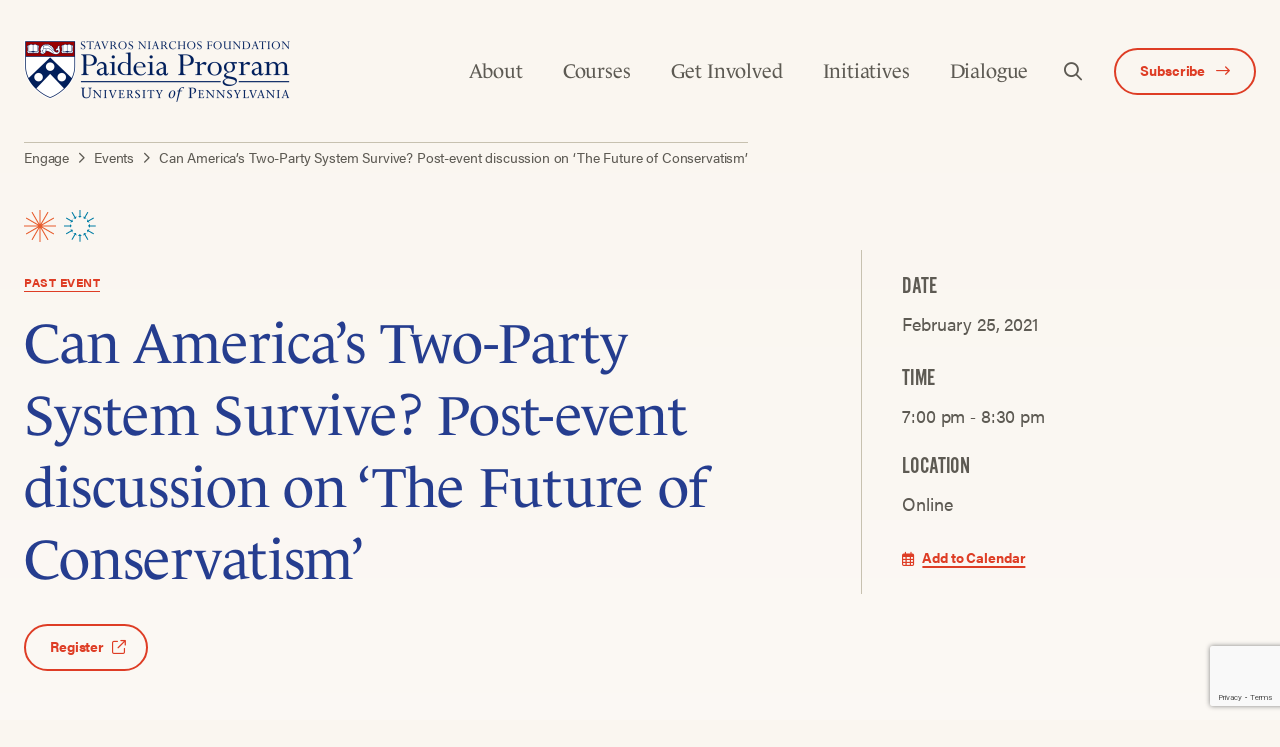

--- FILE ---
content_type: text/html; charset=UTF-8
request_url: https://snfpaideia.upenn.edu/events/can-americas-two-party-system-survive-post-event-discussion-on-the-future-of-conservatism/
body_size: 15601
content:
<!doctype html>
<html lang="en-US" class="wf-loading">
  <head>
    <meta charset="utf-8">
    <meta http-equiv="x-ua-compatible" content="ie=edge">
    <meta name="viewport" content="width=device-width, initial-scale=1, shrink-to-fit=no">
            <!-- Google Tag Manager -->
        <script>
            (function(w, d, s, l, i) {
                w[l] = w[l] || [];
                w[l].push({
                    'gtm.start': new Date().getTime(),
                    event: 'gtm.js'
                });
                var f = d.getElementsByTagName(s)[0],
                    j = d.createElement(s),
                    dl = l != 'dataLayer' ? '&l=' + l : '';
                j.async = true;
                j.src =
                    'https://www.googletagmanager.com/gtm.js?id=' + i + dl;
                f.parentNode.insertBefore(j, f);
            })(window, document, 'script', 'dataLayer', 'UA-164503566-1');
        </script>
        <!-- End Google Tag Manager -->
        <meta name='robots' content='index, follow, max-image-preview:large, max-snippet:-1, max-video-preview:-1' />

	<!-- This site is optimized with the Yoast SEO plugin v26.6 - https://yoast.com/wordpress/plugins/seo/ -->
	<title>Can America&#039;s Two-Party System Survive? Post-event discussion on &#039;The Future of Conservatism&#039; - SNF Paideia Program at the University of Pennsylvania</title>
	<link rel="canonical" href="https://snfpaideia.upenn.edu/events/can-americas-two-party-system-survive-post-event-discussion-on-the-future-of-conservatism/" />
	<meta property="og:locale" content="en_US" />
	<meta property="og:type" content="article" />
	<meta property="og:title" content="Can America&#039;s Two-Party System Survive? Post-event discussion on &#039;The Future of Conservatism&#039; - SNF Paideia Program at the University of Pennsylvania" />
	<meta property="og:description" content="Join Penn TableTalk for a post-event discussion about issues brought up during, &#8220;The Future of Conservatism&#8221;. This is an opportunity to share your ideas in a moderated forum with other students about the two-party system and what the future of conservatism may look like. Registration is open to Penn students and alumni. TableTalk is a &hellip; Read More" />
	<meta property="og:url" content="https://snfpaideia.upenn.edu/events/can-americas-two-party-system-survive-post-event-discussion-on-the-future-of-conservatism/" />
	<meta property="og:site_name" content="SNF Paideia Program at the University of Pennsylvania" />
	<meta property="article:modified_time" content="2021-07-28T01:52:53+00:00" />
	<meta property="og:image" content="https://snfpaideia.upenn.edu/wp-content/uploads/2021/02/Flag-Red-and-Blue.png" />
	<meta property="og:image:width" content="940" />
	<meta property="og:image:height" content="788" />
	<meta property="og:image:type" content="image/png" />
	<meta name="twitter:card" content="summary_large_image" />
	<meta name="twitter:label1" content="Est. reading time" />
	<meta name="twitter:data1" content="1 minute" />
	<script type="application/ld+json" class="yoast-schema-graph">{"@context":"https://schema.org","@graph":[{"@type":"WebPage","@id":"https://snfpaideia.upenn.edu/events/can-americas-two-party-system-survive-post-event-discussion-on-the-future-of-conservatism/","url":"https://snfpaideia.upenn.edu/events/can-americas-two-party-system-survive-post-event-discussion-on-the-future-of-conservatism/","name":"Can America's Two-Party System Survive? Post-event discussion on 'The Future of Conservatism' - SNF Paideia Program at the University of Pennsylvania","isPartOf":{"@id":"https://snfpaideia.upenn.edu/#website"},"primaryImageOfPage":{"@id":"https://snfpaideia.upenn.edu/events/can-americas-two-party-system-survive-post-event-discussion-on-the-future-of-conservatism/#primaryimage"},"image":{"@id":"https://snfpaideia.upenn.edu/events/can-americas-two-party-system-survive-post-event-discussion-on-the-future-of-conservatism/#primaryimage"},"thumbnailUrl":"/wp-content/uploads/2021/02/Flag-Red-and-Blue.png","datePublished":"2021-02-22T14:24:06+00:00","dateModified":"2021-07-28T01:52:53+00:00","breadcrumb":{"@id":"https://snfpaideia.upenn.edu/events/can-americas-two-party-system-survive-post-event-discussion-on-the-future-of-conservatism/#breadcrumb"},"inLanguage":"en-US","potentialAction":[{"@type":"ReadAction","target":["https://snfpaideia.upenn.edu/events/can-americas-two-party-system-survive-post-event-discussion-on-the-future-of-conservatism/"]}]},{"@type":"ImageObject","inLanguage":"en-US","@id":"https://snfpaideia.upenn.edu/events/can-americas-two-party-system-survive-post-event-discussion-on-the-future-of-conservatism/#primaryimage","url":"/wp-content/uploads/2021/02/Flag-Red-and-Blue.png","contentUrl":"/wp-content/uploads/2021/02/Flag-Red-and-Blue.png","width":940,"height":788},{"@type":"BreadcrumbList","@id":"https://snfpaideia.upenn.edu/events/can-americas-two-party-system-survive-post-event-discussion-on-the-future-of-conservatism/#breadcrumb","itemListElement":[{"@type":"ListItem","position":1,"name":"Home","item":"https://snfpaideia.upenn.edu/"},{"@type":"ListItem","position":2,"name":"Can America&#8217;s Two-Party System Survive? Post-event discussion on &#8216;The Future of Conservatism&#8217;"}]},{"@type":"WebSite","@id":"https://snfpaideia.upenn.edu/#website","url":"https://snfpaideia.upenn.edu/","name":"SNF Paideia Program at the University of Pennsylvania","description":"Educating the whole person for a more civil and ethical world.","publisher":{"@id":"https://snfpaideia.upenn.edu/#organization"},"potentialAction":[{"@type":"SearchAction","target":{"@type":"EntryPoint","urlTemplate":"https://snfpaideia.upenn.edu/search/{search_term_string}"},"query-input":{"@type":"PropertyValueSpecification","valueRequired":true,"valueName":"search_term_string"}}],"inLanguage":"en-US"},{"@type":"Organization","@id":"https://snfpaideia.upenn.edu/#organization","name":"SNF Paideia Program at the University of Pennsylvania","url":"https://snfpaideia.upenn.edu/","logo":{"@type":"ImageObject","inLanguage":"en-US","@id":"https://snfpaideia.upenn.edu/#/schema/logo/image/","url":"/wp-content/uploads/2023/11/SNF-Paideia-logo-RGB-reverse.png","contentUrl":"/wp-content/uploads/2023/11/SNF-Paideia-logo-RGB-reverse.png","width":6734,"height":1573,"caption":"SNF Paideia Program at the University of Pennsylvania"},"image":{"@id":"https://snfpaideia.upenn.edu/#/schema/logo/image/"}}]}</script>
	<!-- / Yoast SEO plugin. -->


<link rel='dns-prefetch' href='//www.google.com' />
<link rel='dns-prefetch' href='//kit.fontawesome.com' />
<style id='wp-img-auto-sizes-contain-inline-css' type='text/css'>
img:is([sizes=auto i],[sizes^="auto," i]){contain-intrinsic-size:3000px 1500px}
/*# sourceURL=wp-img-auto-sizes-contain-inline-css */
</style>
<style id='wp-block-library-inline-css' type='text/css'>
:root{--wp-block-synced-color:#7a00df;--wp-block-synced-color--rgb:122,0,223;--wp-bound-block-color:var(--wp-block-synced-color);--wp-editor-canvas-background:#ddd;--wp-admin-theme-color:#007cba;--wp-admin-theme-color--rgb:0,124,186;--wp-admin-theme-color-darker-10:#006ba1;--wp-admin-theme-color-darker-10--rgb:0,107,160.5;--wp-admin-theme-color-darker-20:#005a87;--wp-admin-theme-color-darker-20--rgb:0,90,135;--wp-admin-border-width-focus:2px}@media (min-resolution:192dpi){:root{--wp-admin-border-width-focus:1.5px}}.wp-element-button{cursor:pointer}:root .has-very-light-gray-background-color{background-color:#eee}:root .has-very-dark-gray-background-color{background-color:#313131}:root .has-very-light-gray-color{color:#eee}:root .has-very-dark-gray-color{color:#313131}:root .has-vivid-green-cyan-to-vivid-cyan-blue-gradient-background{background:linear-gradient(135deg,#00d084,#0693e3)}:root .has-purple-crush-gradient-background{background:linear-gradient(135deg,#34e2e4,#4721fb 50%,#ab1dfe)}:root .has-hazy-dawn-gradient-background{background:linear-gradient(135deg,#faaca8,#dad0ec)}:root .has-subdued-olive-gradient-background{background:linear-gradient(135deg,#fafae1,#67a671)}:root .has-atomic-cream-gradient-background{background:linear-gradient(135deg,#fdd79a,#004a59)}:root .has-nightshade-gradient-background{background:linear-gradient(135deg,#330968,#31cdcf)}:root .has-midnight-gradient-background{background:linear-gradient(135deg,#020381,#2874fc)}:root{--wp--preset--font-size--normal:16px;--wp--preset--font-size--huge:42px}.has-regular-font-size{font-size:1em}.has-larger-font-size{font-size:2.625em}.has-normal-font-size{font-size:var(--wp--preset--font-size--normal)}.has-huge-font-size{font-size:var(--wp--preset--font-size--huge)}.has-text-align-center{text-align:center}.has-text-align-left{text-align:left}.has-text-align-right{text-align:right}.has-fit-text{white-space:nowrap!important}#end-resizable-editor-section{display:none}.aligncenter{clear:both}.items-justified-left{justify-content:flex-start}.items-justified-center{justify-content:center}.items-justified-right{justify-content:flex-end}.items-justified-space-between{justify-content:space-between}.screen-reader-text{border:0;clip-path:inset(50%);height:1px;margin:-1px;overflow:hidden;padding:0;position:absolute;width:1px;word-wrap:normal!important}.screen-reader-text:focus{background-color:#ddd;clip-path:none;color:#444;display:block;font-size:1em;height:auto;left:5px;line-height:normal;padding:15px 23px 14px;text-decoration:none;top:5px;width:auto;z-index:100000}html :where(.has-border-color){border-style:solid}html :where([style*=border-top-color]){border-top-style:solid}html :where([style*=border-right-color]){border-right-style:solid}html :where([style*=border-bottom-color]){border-bottom-style:solid}html :where([style*=border-left-color]){border-left-style:solid}html :where([style*=border-width]){border-style:solid}html :where([style*=border-top-width]){border-top-style:solid}html :where([style*=border-right-width]){border-right-style:solid}html :where([style*=border-bottom-width]){border-bottom-style:solid}html :where([style*=border-left-width]){border-left-style:solid}html :where(img[class*=wp-image-]){height:auto;max-width:100%}:where(figure){margin:0 0 1em}html :where(.is-position-sticky){--wp-admin--admin-bar--position-offset:var(--wp-admin--admin-bar--height,0px)}@media screen and (max-width:600px){html :where(.is-position-sticky){--wp-admin--admin-bar--position-offset:0px}}
/*# sourceURL=/wp-includes/css/dist/block-library/common.min.css */
</style>
<style id='classic-theme-styles-inline-css' type='text/css'>
/*! This file is auto-generated */
.wp-block-button__link{color:#fff;background-color:#32373c;border-radius:9999px;box-shadow:none;text-decoration:none;padding:calc(.667em + 2px) calc(1.333em + 2px);font-size:1.125em}.wp-block-file__button{background:#32373c;color:#fff;text-decoration:none}
/*# sourceURL=/wp-includes/css/classic-themes.min.css */
</style>
<link rel="stylesheet" href="/wp-content/themes/snfpaideia/dist/styles/main_1706961d555e5c14b993.css">
<script type="text/javascript" src="/wp-includes/js/jquery/jquery.min.js?ver=3.7.1" id="jquery-core-js"></script>
<script type="text/javascript" src="/wp-includes/js/jquery/jquery-migrate.min.js?ver=3.4.1" id="jquery-migrate-js"></script>
		<style type="text/css" id="wp-custom-css">
			body.events .c-page-banner__curve.u-bg-white {
	color: white !important;
	background: transparent !important;
}

.gfield_label_before_complex {
  font-family: alternate-gothic-no-2-d,sans-serif;
  font-weight: 400;
  line-height: 1;
  text-transform: uppercase;
  font-size: 2.4rem;
}
	
fieldset.gfield {
	border: none;
}

.gform_required_legend {
	font-size: 1.5rem;
	font-style: italic;
	color: #de3d25;
}

.cms ul, .cms ol {
	margin-left:2rem;
}

.cms ul, .cms ol {
	margin-bottom:0;
}

.cms ul li {
	padding-bottom:0;
	list-style-type:disc;
	font-style:normal;
}

.cms ul ol {
	padding-bottom:0;
	font-style:normal;
}

.cms li li{
	padding-bottom:0;
	list-style-type:circle;
}

.cms ul li:before {
	content:none;
}

 .c-sticky-sidebar.is-stuck {
    position: static;
}		</style>
		</head>
  <body class="wp-singular event-template-default single single-event postid-2511 wp-theme-snfpaideiaresources can-americas-two-party-system-survive-post-event-discussion-on-the-future-of-conservatism no-banner app-data index-data singular-data single-data single-event-data single-event-can-americas-two-party-system-survive-post-event-discussion-on-the-future-of-conservatism-data">
          <!-- Google Tag Manager (noscript) -->
      <noscript>
        <iframe src="https://www.googletagmanager.com/ns.html?id=UA-164503566-1" height="0" width="0" style="display:none;visibility:hidden"></iframe>
      </noscript>
      <!-- End Google Tag Manager (noscript) -->
            <div id="app">
            <nav class="c-mobile-nav">
  <div class="c-mobile-nav__scrollWrap">
    <div class="c-mobile-nav__topWrap o-container">
        <a href="https://snfpaideia.upenn.edu/" class="c-mobile-nav__logoLink u-my-5">
          <img src="/wp-content/uploads/2020/07/paideia-logo-white.png" alt="Paideia Program Logo"
            class="c-mobile-nav__logo">
        </a>
        <button class="c-mobile-nav__mobileNavToggle u-button-reset" data-toggle="mobileNav">
          <i class="fal fa-times u-text-white"></i>
        </button>
    </div>

    <div class="c-mobile-nav__menuWrap">
      <div class="o-container">
                  <ul id="menu-primary-navigation" class="c-mobile-nav__menu"><li class="menu-item menu-item-has-children menu-about"><a href="https://snfpaideia.upenn.edu/about/">About</a>
<ul class="sub-menu">
	<li class="menu-item menu-overview"><a href="https://snfpaideia.upenn.edu/about/">Overview</a></li>
	<li class="menu-item menu-our-program"><a href="https://snfpaideia.upenn.edu/about/the-program/">Our Program</a></li>
	<li class="menu-item menu-our-people"><a href="https://snfpaideia.upenn.edu/about/our-people/">Our People</a></li>
	<li class="menu-item menu-our-partners"><a href="https://snfpaideia.upenn.edu/about/our-partners/">Our Partners</a></li>
	<li class="menu-item menu-our-funder"><a href="https://snfpaideia.upenn.edu/about/our-funder/">Our Funder</a></li>
</ul>
</li>
<li class="menu-item menu-item-has-children menu-courses"><a href="https://snfpaideia.upenn.edu/courses/">Courses</a>
<ul class="sub-menu">
	<li class="menu-item menu-spring-2026-courses"><a href="https://snfpaideia.upenn.edu/courses/">Spring 2026 Courses</a></li>
	<li class="menu-item menu-propose-a-course"><a href="https://snfpaideia.upenn.edu/courses/proposal/">Propose a Course</a></li>
	<li class="menu-item menu-course-extension-grant"><a href="https://snfpaideia.upenn.edu/small-grant-program/">Course Extension Grant</a></li>
</ul>
</li>
<li class="menu-item menu-item-has-children menu-get-involved"><a href="https://snfpaideia.upenn.edu/fellowships/">Get Involved</a>
<ul class="sub-menu">
	<li class="menu-item menu-undergraduate-fellowship"><a href="https://snfpaideia.upenn.edu/fellowships/fellowship-information/">Undergraduate Fellowship</a></li>
	<li class="menu-item menu-graduate-fellowship"><a href="https://snfpaideia.upenn.edu/fellowships/graduate-fellowship/">Graduate Fellowship</a></li>
	<li class="menu-item menu-snf-paideia-ambassador-program"><a href="https://snfpaideia.upenn.edu/snf-paideia-ambassador-program-2/">SNF Paideia Ambassador Program</a></li>
	<li class="menu-item menu-alumni"><a href="https://snfpaideia.upenn.edu/alumni/">Alumni</a></li>
	<li class="menu-item menu-our-fellows"><a href="https://snfpaideia.upenn.edu/fellowships/our-fellows/">Our Fellows</a></li>
</ul>
</li>
<li class="menu-item menu-item-has-children menu-initiatives"><a href="https://snfpaideia.upenn.edu/initiatives/">Initiatives</a>
<ul class="sub-menu">
	<li class="menu-item menu-political-empathy-lab-pel"><a href="https://snfpaideia.upenn.edu/initiatives/political-empathy-lab/">Political Empathy Lab (PEL)</a></li>
	<li class="menu-item menu-red-blue-exchange"><a href="https://snfpaideia.upenn.edu/initiatives/red-and-blue-exchange/">Red &#038; Blue Exchange</a></li>
	<li class="menu-item menu-public-interest-technology-university-network"><a href="https://snfpaideia.upenn.edu/initiatives/public-interest-technology-university-network/">Public Interest Technology University Network</a></li>
</ul>
</li>
<li class="menu-item menu-item-has-children menu-dialogue"><a href="https://snfpaideia.upenn.edu/engage/">Dialogue</a>
<ul class="sub-menu">
	<li class="menu-item menu-dialogue-resources"><a href="https://snfpaideia.upenn.edu/engage/snf-paideia-resources/">Dialogue Resources</a></li>
	<li class="menu-item menu-dialogic"><a href="https://snfpaideia.upenn.edu/dialogic/">DiaLogic</a></li>
</ul>
</li>
</ul>
              </div>
    </div>

    <div class="c-mobile-nav__searchWrap u-my-6">
      <div class="o-container">
        <form role="search" method="get" class="c-search-form u-w-full" action="https://snfpaideia.upenn.edu/">
  <div class="u-flex u-relative u-align-center">
    <label class="u-w-full">
      <span class="screen-reader-text">Search for:</span>
      <input type="search" class="o-input u-mb-0" placeholder="Search..." value="" name="s" />
    </label>
    <button type="submit" class="c-search-form__submit u-absolute u-pin-r u-pin-t u-h-full u-button-reset u-mr-1 u-text-18" aria-label="Search submit">
      <i class="far fa-search"></i>
    </button>
  </div>
</form>

      </div>
    </div>

    <div class="u-flex">
      <a href="#subscribe" class="c-mobile-nav__btn o-button -white u-mx-auto">Get Updates</a>
    </div>

  </div>
</nav>
      <header class="c-header">
    <div class="o-container u-flex u-justify-between u-align-center">
        <a href="https://snfpaideia.upenn.edu/" class="c-header__logoLink u-my-5">
                            <img src="/wp-content/uploads/2020/07/paideia-logo-color.png" alt=""
                    class="c-header__logo">
                    </a>
        <nav class="c-main-nav">
            <div class="c-main-nav__container">
                                    <ul id="menu-primary-navigation-1" class="c-main-nav__menu"><li class="menu-item menu-item-has-children menu-about"><a href="https://snfpaideia.upenn.edu/about/">About</a>
<ul class="sub-menu">
	<li class="menu-item menu-overview"><a href="https://snfpaideia.upenn.edu/about/">Overview</a></li>
	<li class="menu-item menu-our-program"><a href="https://snfpaideia.upenn.edu/about/the-program/">Our Program</a></li>
	<li class="menu-item menu-our-people"><a href="https://snfpaideia.upenn.edu/about/our-people/">Our People</a></li>
	<li class="menu-item menu-our-partners"><a href="https://snfpaideia.upenn.edu/about/our-partners/">Our Partners</a></li>
	<li class="menu-item menu-our-funder"><a href="https://snfpaideia.upenn.edu/about/our-funder/">Our Funder</a></li>
</ul>
</li>
<li class="menu-item menu-item-has-children menu-courses"><a href="https://snfpaideia.upenn.edu/courses/">Courses</a>
<ul class="sub-menu">
	<li class="menu-item menu-spring-2026-courses"><a href="https://snfpaideia.upenn.edu/courses/">Spring 2026 Courses</a></li>
	<li class="menu-item menu-propose-a-course"><a href="https://snfpaideia.upenn.edu/courses/proposal/">Propose a Course</a></li>
	<li class="menu-item menu-course-extension-grant"><a href="https://snfpaideia.upenn.edu/small-grant-program/">Course Extension Grant</a></li>
</ul>
</li>
<li class="menu-item menu-item-has-children menu-get-involved"><a href="https://snfpaideia.upenn.edu/fellowships/">Get Involved</a>
<ul class="sub-menu">
	<li class="menu-item menu-undergraduate-fellowship"><a href="https://snfpaideia.upenn.edu/fellowships/fellowship-information/">Undergraduate Fellowship</a></li>
	<li class="menu-item menu-graduate-fellowship"><a href="https://snfpaideia.upenn.edu/fellowships/graduate-fellowship/">Graduate Fellowship</a></li>
	<li class="menu-item menu-snf-paideia-ambassador-program"><a href="https://snfpaideia.upenn.edu/snf-paideia-ambassador-program-2/">SNF Paideia Ambassador Program</a></li>
	<li class="menu-item menu-alumni"><a href="https://snfpaideia.upenn.edu/alumni/">Alumni</a></li>
	<li class="menu-item menu-our-fellows"><a href="https://snfpaideia.upenn.edu/fellowships/our-fellows/">Our Fellows</a></li>
</ul>
</li>
<li class="menu-item menu-item-has-children menu-initiatives"><a href="https://snfpaideia.upenn.edu/initiatives/">Initiatives</a>
<ul class="sub-menu">
	<li class="menu-item menu-political-empathy-lab-pel"><a href="https://snfpaideia.upenn.edu/initiatives/political-empathy-lab/">Political Empathy Lab (PEL)</a></li>
	<li class="menu-item menu-red-blue-exchange"><a href="https://snfpaideia.upenn.edu/initiatives/red-and-blue-exchange/">Red &#038; Blue Exchange</a></li>
	<li class="menu-item menu-public-interest-technology-university-network"><a href="https://snfpaideia.upenn.edu/initiatives/public-interest-technology-university-network/">Public Interest Technology University Network</a></li>
</ul>
</li>
<li class="menu-item menu-item-has-children menu-dialogue"><a href="https://snfpaideia.upenn.edu/engage/">Dialogue</a>
<ul class="sub-menu">
	<li class="menu-item menu-dialogue-resources"><a href="https://snfpaideia.upenn.edu/engage/snf-paideia-resources/">Dialogue Resources</a></li>
	<li class="menu-item menu-dialogic"><a href="https://snfpaideia.upenn.edu/dialogic/">DiaLogic</a></li>
</ul>
</li>
</ul>
                                <button class="c-header__searchOpen u-button-reset u-text-18 u-mx-2" aria-label="Open Search">
                    <i class="far fa-search"></i>
                </button>
                                                    <a href="https://snfpaideia.upenn.edu/subscribe/" class="c-main-nav__btn o-button -white u-my-auto"
                        target=""
                        rel="">
                        <span>Subscribe</span>
                        <i class="far fa-long-arrow-right u-ml-1"></i>
                    </a>
                            </div>
            <button class="c-header__mobileNavToggle" aria-label="Open Navigation Menu" data-toggle="mobileNav">
                <i class="far fa-bars"></i>
            </button>
        </nav>
        <div class="c-header__searchWrap u-w-full is-hidden">
            <form role="search" method="get" class="c-search-form u-w-full" action="https://snfpaideia.upenn.edu/">
  <div class="u-flex u-relative u-align-center">
    <label class="u-w-full">
      <span class="screen-reader-text">Search for:</span>
      <input type="search" class="o-input u-mb-0" placeholder="Search..." value="" name="s" />
    </label>
    <button type="submit" class="c-search-form__submit u-absolute u-pin-r u-pin-t u-h-full u-button-reset u-mr-1 u-text-18" aria-label="Search submit">
      <i class="far fa-search"></i>
    </button>
  </div>
</form>

            <button class="c-header__searchClose" aria-label="Close Search">
                <i class="far fa-times"></i>
            </button>
        </div>
    </div>
    <div class="o-container">
            <div class="o-breadcrumbs">
                <span property="itemListElement" typeof="ListItem"><a property="item" typeof="WebPage" title="Go to Engage." href="https://snfpaideia.upenn.edu/engage/" class="post post-page" ><span property="name">Engage</span></a><meta property="position" content="1"></span><i class="far fa-angle-right"></i><span property="itemListElement" typeof="ListItem"><a property="item" typeof="WebPage" title="Go to Events." href="https://snfpaideia.upenn.edu/engage/events/" class="event-root post post-event" ><span property="name">Events</span></a><meta property="position" content="2"></span><i class="far fa-angle-right"></i><span property="itemListElement" typeof="ListItem"><span property="name" class="post post-event current-item">Can America&#8217;s Two-Party System Survive? Post-event discussion on &#8216;The Future of Conservatism&#8217;</span><meta property="url" content="https://snfpaideia.upenn.edu/events/can-americas-two-party-system-survive-post-event-discussion-on-the-future-of-conservatism/"><meta property="position" content="3"></span>            </div>
        </div>
    </header>
      <div class="wrap container" role="document">
        <div class="content">
          <main class="main">
                   <section class="o-section u-pt-5">
    <div class="o-container">
        <article class="c-article post-2511 event type-event status-publish has-post-thumbnail hentry tag-red-blue-exchange pillar-citizenship pillar-dialogue">
            <header class="u-mb-12">
                <div class="o-layout -gutters">
                    <div class="o-layout__item u-7/12@from-medium">
                                                                            <div class="u-flex">
                                                                    <div class="c-article__pillarIcon u-mr-1">
                                        <svg xmlns="http://www.w3.org/2000/svg" width="32" height="32" viewBox="0 0 32 32">
  <polygon fill="#E75B2C" fill-rule="evenodd" points="15.474 0 15.474 14.039 8.455 1.881 7.545 2.406 14.564 14.564 2.406 7.545 1.881 8.455 14.039 15.474 0 15.474 0 16.525 14.039 16.525 1.881 23.545 2.406 24.455 14.564 17.435 7.545 29.594 8.455 30.119 15.474 17.961 15.474 32 16.526 32 16.526 17.961 23.545 30.119 24.455 29.594 17.435 17.435 29.594 24.455 30.119 23.545 17.961 16.525 32 16.525 32 15.474 17.961 15.474 30.119 8.455 29.594 7.545 17.435 14.564 24.455 2.406 23.545 1.881 16.526 14.039 16.526 0"/>
</svg>

                                    </div>
                                                                    <div class="c-article__pillarIcon u-mr-1">
                                        <svg xmlns="http://www.w3.org/2000/svg" width="32" height="32" viewBox="0 0 32 32">
  <g fill="#007DA4" fill-rule="evenodd">
    <polygon points="15.386 0 15.386 5.928 14.004 5.928 15.909 7.832 17.813 5.928 16.431 5.928 16.431 0"/>
    <polygon points="14.004 25.889 15.386 25.889 15.386 31.818 16.431 31.818 16.431 25.889 17.813 25.889 15.908 23.986"/>
    <polygon points="23.985 15.909 25.889 17.813 25.889 16.432 31.817 16.432 31.817 15.386 25.889 15.386 25.889 14.004"/>
    <polygon points="5.928 15.386 0 15.386 0 16.431 5.928 16.431 5.928 17.813 7.832 15.909 5.928 14.004"/>
    <polygon points="23.6 9.27 22.903 11.87 25.504 12.568 24.813 11.371 29.947 8.407 29.425 7.502 24.291 10.466"/>
    <polygon points="8.217 22.548 8.914 19.947 6.313 19.25 7.004 20.446 1.87 23.41 2.392 24.316 7.526 21.352"/>
    <polygon points="19.947 8.914 22.548 8.218 21.351 7.527 24.315 2.393 23.411 1.871 20.446 7.004 19.25 6.313"/>
    <polygon points="11.87 22.903 9.269 23.6 10.466 24.291 7.502 29.425 8.406 29.947 11.371 24.813 12.567 25.504"/>
    <polygon points="8.407 1.87 7.502 2.393 10.466 7.527 9.269 8.218 11.87 8.914 12.568 6.313 11.371 7.004"/>
    <polygon points="22.548 23.6 19.947 22.903 19.25 25.504 20.446 24.813 23.411 29.947 24.315 29.425 21.351 24.291"/>
    <polygon points="6.313 12.568 8.914 11.87 8.217 9.27 7.527 10.466 2.392 7.502 1.87 8.407 7.004 11.371"/>
    <polygon points="25.504 19.25 22.903 19.947 23.6 22.548 24.291 21.352 29.425 24.316 29.947 23.41 24.813 20.446"/>
  </g>
</svg>

                                    </div>
                                                            </div>
                        
                        
                                                                                    <span
                                    class="eyebrow-text u-text-red u-font-bold u-border-solid u-border-b u-mt-4 u-mr-auto">Past
                                    Event</span>
                                                    
                        <h1 class="c-article__header heading-2 u-mt-2">Can America&#8217;s Two-Party System Survive? Post-event discussion on &#8216;The Future of Conservatism&#8217;</h1>
                        <div class="intro-text">
                            
                        </div>
                                                    <a href="https://upenn.zoom.us/meeting/register/tJIrcOCvrDwvG9bQx_H6jFHSU7jIYQM0126M" class="o-button -external" target="_blank"
                                rel="noreferrer noopener">Register</a>
                                            </div>
                    <div class="o-layout__item u-3/12@from-medium u-push-1/12@from-medium">
                        <div class="c-article__meta">
                            <h5 class="u-text-body u-mt-0">Date</h5>
      <p>February 25, 2021</p>
        <h5 class="u-text-body">Time</h5>
          7:00 pm &dash; 8:30 pm
            <h5 class="u-text-body">Location</h5>
    <p class="u-mb-0">Online</p>
        <div>
    <a href="https://snfpaideia.upenn.edu/feed/calendar/?id=2511" class="o-button -text-button -calendar-icon u-mt-4">Add to Calendar</a>
  </div>
                        </div>
                    </div>
                </div>
            </header>
                            <div class="c-article__featuredImageBox u-mb-12">
                    <img width="940" height="788" src="/wp-content/uploads/2021/02/Flag-Red-and-Blue.png" class="lazyload u-block wp-post-image" alt="" decoding="async" fetchpriority="high" srcset="/wp-content/uploads/2021/02/Flag-Red-and-Blue.png 940w, /wp-content/uploads/2021/02/Flag-Red-and-Blue-300x251.png 300w, /wp-content/uploads/2021/02/Flag-Red-and-Blue-768x644.png 768w" sizes="(max-width: 940px) 100vw, 940px">
                                    </div>
                        <div class="o-layout -gutters">
                <div class="o-layout__item u-1/2@from-medium u-push-1/12@from-medium">
                    <div class="c-article__content cms">
                        <p>Join Penn TableTalk for a post-event discussion about issues brought up during, <a href="https://snfpaideia.upenn.edu/events/the-future-of-conservatism/">&#8220;The Future of Conservatism&#8221;.</a> This is an opportunity to share your ideas in a moderated forum with other students about the two-party system and what the future of conservatism may look like. <em>Registration is open to Penn students and alumni.</em></p>
<p>TableTalk is a framework for conversation between people who would not interact under ordinary circumstances. It provides an accessible and intentional context for members of the Penn community to get to know one another, ask penetrating questions, temporarily leave their realms of comfort and adopt new ones. We’ll know that TableTalk has worked when groups and individuals who have historically had nothing to do with each other come together through meaningful conversation.</p>
<p><img decoding="async" class="alignnone size-large wp-image-2189" src="https://snfpaideia.upenn.edu/wp-content/uploads/2020/11/TableTalkGraphics_Logos-1024x128.png" alt="" width="1024" height="128" srcset="/wp-content/uploads/2020/11/TableTalkGraphics_Logos-1024x128.png 1024w, /wp-content/uploads/2020/11/TableTalkGraphics_Logos-300x38.png 300w, /wp-content/uploads/2020/11/TableTalkGraphics_Logos-768x96.png 768w, /wp-content/uploads/2020/11/TableTalkGraphics_Logos-1536x192.png 1536w, /wp-content/uploads/2020/11/TableTalkGraphics_Logos-2048x256.png 2048w" sizes="(max-width: 1024px) 100vw, 1024px" /></p>

                    </div>
                    <footer class="c-article__footer">
                        
                    </footer>
                </div>
                <div class="o-layout__item u-4/12@from-medium u-ml-auto">
                    <div class="c-article__relatedContent">

                                                                            <h5 class="u-mt-0 u-mb-2">Related Content</h5>
                                                        <ul class="u-list-reset u-mt-1">
                                                                                                        <li class="u-font-serif u-border-solid u-border-t u-border-gray u-py-2">
                                        <div class="eyebrow-text u-mb-1">Course</div>
                                        <h6 class="u-my-0">
                                            <a href="https://snfpaideia.upenn.edu/course/spring/2021/american-conservatism-from-taft-to-trump/" class="u-text-blue u-decoration-none">
                                                                                                    American Conservatism from Taft to Trump
                                                                                            </a>
                                        </h6>
                                    </li>
                                                            </ul>
                                                    
                    </div>
                </div>
            </div>
        </article>
    </div>
</section>
          <section class="o-section u-bg-light-gray">
    <div class="o-container">
        <h3 class="heading-5 u-text-center u-text-body u-mb-4">Other Events of Interest</h3>
        <div class="o-layout -gutters">

                                                                                <div class="o-layout__item u-1/3@from-medium">
                        <div
                            class="c-entry-card -grid u-bg-white -has-image">
                                                            <div class="c-entry-card__imageBox">
                                    <img width="600" height="288" src="/wp-content/uploads/2026/01/Screenshot-2026-01-08-at-9.07.51-PM-600x288.png" class="c-card__image -grid u-block lazyload wp-post-image" alt="banner image for speaker event" decoding="async">
                                </div>
                                                        <div class="c-entry-card__eventDate u-absolute u-pin-top u-pin-left">
                                                                                                                                                                                                                                                                                                            <div class="heading-5 u-text-white u-my-0">
                                            Jan 22
                                        </div>
                                                                                                </div>
                            <div class="c-entry-card__entry"">
                                                                                                <h4 class="c-entry-card__title u-mt-2">
                                    <a href="https://snfpaideia.upenn.edu/events/asian-american-across-the-disciplines-with-michael-obryan-ceo-and-founder-of-humanature/"
                                        class="c-entry-card__titleLink">Asian America Across the Disciplines with Michael O'Bryan, CEO and Founder of Humanature</a>
                                </h4>
                                <div class="c-entry-card__body u-mb-2">
                                    SNF Paideia Program and Asian America Across the Disciplines Series Spring 2026 present: Race and Academic Approaches &amp; the City with&hellip; <a href="https://snfpaideia.upenn.edu/events/asian-american-across-the-disciplines-with-michael-obryan-ceo-and-founder-of-humanature/" class="o-button -text-button u-mt-3 u-table">Learn More</a>
                                </div>
                                                            </div>
                                                            <div class="u-absolute u-pin-bottom u-pin-right u-flex u-justify-end u-mb-2 u-mr-2">
                                                                            <div class="u-w-2 u-h-2 u-ml-1">
                                            <svg width="32" height="32" viewBox="0 0 32 32" fill="none" xmlns="http://www.w3.org/2000/svg">
<path d="M15.9996 21.4766C15.4547 21.4766 15.0117 21.9195 15.0117 22.4643C15.0117 22.8148 15.1965 23.1239 15.4738 23.2991V32.0009H16.5254V23.2991C16.8026 23.1239 16.9874 22.818 16.9874 22.4643C16.9874 21.9195 16.5445 21.4766 15.9996 21.4766Z" fill="#FAAD42"/>
<path d="M21.2708 19.8692C20.8853 19.4837 20.2607 19.4837 19.8751 19.8692C19.4895 20.2548 19.4895 20.8793 19.8751 21.2648C20.1237 21.5134 20.471 21.5994 20.7929 21.5261L26.9462 27.6788L27.6886 26.9364L21.5353 20.7837C21.6086 20.4651 21.5226 20.1146 21.274 19.866L21.2708 19.8692Z" fill="#FAAD42"/>
<path d="M23.2993 15.4718C23.124 15.1946 22.8181 15.0098 22.4644 15.0098C21.9195 15.0098 21.4766 15.4527 21.4766 15.9976C21.4766 16.5425 21.9195 16.9855 22.4644 16.9855C22.8149 16.9855 23.124 16.8006 23.2993 16.5234H32.0019V15.4718H23.2993Z" fill="#FAAD42"/>
<path d="M19.8712 10.7316C19.4856 11.1172 19.4856 11.7417 19.8712 12.1272C20.2568 12.5128 20.8814 12.5128 21.2669 12.1272C21.5155 11.8787 21.6015 11.5314 21.5282 11.2096L27.6816 5.05686L26.9391 4.31445L20.7858 10.4672C20.4671 10.3939 20.1166 10.4799 19.868 10.7285L19.8712 10.7316Z" fill="#FAAD42"/>
<path d="M16.5254 8.70177V0H15.4738V8.70177C15.1965 8.87702 15.0117 9.1829 15.0117 9.53658C15.0117 10.0814 15.4547 10.5243 15.9996 10.5243C16.5445 10.5243 16.9874 10.0814 16.9874 9.53658C16.9874 9.18609 16.8026 8.87702 16.5254 8.70177Z" fill="#FAAD42"/>
<path d="M10.7271 12.1272C11.1127 12.5128 11.7373 12.5128 12.1228 12.1272C12.5084 11.7417 12.5084 11.1172 12.1228 10.7316C11.8743 10.4831 11.5269 10.3971 11.2051 10.4704L5.05498 4.31445L4.3125 5.05686L10.4658 11.2096C10.3925 11.5282 10.4786 11.8787 10.7271 12.1272Z" fill="#FAAD42"/>
<path d="M9.53429 16.9855C10.0792 16.9855 10.5221 16.5425 10.5221 15.9976C10.5221 15.4527 10.0792 15.0098 9.53429 15.0098C9.18376 15.0098 8.87466 15.1946 8.6994 15.4718H0V16.5234H8.70259C8.87785 16.8006 9.18376 16.9855 9.53747 16.9855H9.53429Z" fill="#FAAD42"/>
<path d="M12.1267 21.2687C12.5123 20.8832 12.5123 20.2587 12.1267 19.8731C11.7412 19.4876 11.1166 19.4876 10.731 19.8731C10.4825 20.1217 10.3964 20.469 10.4697 20.7908L4.31641 26.9435L5.05888 27.6859L11.2122 21.5332C11.5309 21.6065 11.8814 21.5205 12.1299 21.2719L12.1267 21.2687Z" fill="#FAAD42"/>
<path d="M12.5882 3.592L10.5042 2.72852L9.64062 4.81235L10.6285 4.40451L11.8872 7.44423L12.8591 7.03957L11.6004 4.00303L12.5882 3.592Z" fill="#FAAD42"/>
<path d="M4.0012 11.5982L7.03802 12.8568L7.43953 11.885L4.40271 10.6264L4.81059 9.63867L2.72656 10.5022L3.59013 12.586L4.0012 11.5982Z" fill="#FAAD42"/>
<path d="M4.40271 21.371L7.43953 20.1124L7.03802 19.1406L4.0012 20.3992L3.59013 19.4115L2.72656 21.4953L4.81059 22.362L4.40271 21.371Z" fill="#FAAD42"/>
<path d="M11.8872 24.5566L10.6285 27.5964L9.64062 27.1853L10.5042 29.2692L12.5882 28.4057L11.6004 27.9978L12.8591 24.9581L11.8872 24.5566Z" fill="#FAAD42"/>
<path d="M20.1125 24.5566L19.1406 24.9581L20.3993 27.9978L19.4115 28.4057L21.4955 29.2692L22.3591 27.1853L21.3712 27.5932L20.1125 24.5566Z" fill="#FAAD42"/>
<path d="M28.0001 20.3992L24.9601 19.1406L24.5586 20.1124L27.5954 21.371L27.1875 22.362L29.2716 21.4953L28.408 19.4115L28.0001 20.3992Z" fill="#FAAD42"/>
<path d="M24.9601 12.8568L28.0001 11.5982L28.408 12.586L29.2716 10.5022L27.1875 9.63867L27.5954 10.6264L24.5586 11.885L24.9601 12.8568Z" fill="#FAAD42"/>
<path d="M20.1125 7.44423L21.3712 4.40451L22.3591 4.81235L21.4955 2.72852L19.4115 3.592L20.3993 4.00303L19.1406 7.03957L20.1125 7.44423Z" fill="#FAAD42"/>
</svg>
                                        </div>
                                                                            <div class="u-w-2 u-h-2 u-ml-1">
                                            <svg xmlns="http://www.w3.org/2000/svg" width="32" height="32" viewBox="0 0 32 32">
  <g fill="#007DA4" fill-rule="evenodd">
    <polygon points="15.386 0 15.386 5.928 14.004 5.928 15.909 7.832 17.813 5.928 16.431 5.928 16.431 0"/>
    <polygon points="14.004 25.889 15.386 25.889 15.386 31.818 16.431 31.818 16.431 25.889 17.813 25.889 15.908 23.986"/>
    <polygon points="23.985 15.909 25.889 17.813 25.889 16.432 31.817 16.432 31.817 15.386 25.889 15.386 25.889 14.004"/>
    <polygon points="5.928 15.386 0 15.386 0 16.431 5.928 16.431 5.928 17.813 7.832 15.909 5.928 14.004"/>
    <polygon points="23.6 9.27 22.903 11.87 25.504 12.568 24.813 11.371 29.947 8.407 29.425 7.502 24.291 10.466"/>
    <polygon points="8.217 22.548 8.914 19.947 6.313 19.25 7.004 20.446 1.87 23.41 2.392 24.316 7.526 21.352"/>
    <polygon points="19.947 8.914 22.548 8.218 21.351 7.527 24.315 2.393 23.411 1.871 20.446 7.004 19.25 6.313"/>
    <polygon points="11.87 22.903 9.269 23.6 10.466 24.291 7.502 29.425 8.406 29.947 11.371 24.813 12.567 25.504"/>
    <polygon points="8.407 1.87 7.502 2.393 10.466 7.527 9.269 8.218 11.87 8.914 12.568 6.313 11.371 7.004"/>
    <polygon points="22.548 23.6 19.947 22.903 19.25 25.504 20.446 24.813 23.411 29.947 24.315 29.425 21.351 24.291"/>
    <polygon points="6.313 12.568 8.914 11.87 8.217 9.27 7.527 10.466 2.392 7.502 1.87 8.407 7.004 11.371"/>
    <polygon points="25.504 19.25 22.903 19.947 23.6 22.548 24.291 21.352 29.425 24.316 29.947 23.41 24.813 20.446"/>
  </g>
</svg>

                                        </div>
                                                                    </div>
                                                    </div>
                    </div>
                                                        <div class="o-layout__item u-1/3@from-medium">
                        <div
                            class="c-entry-card -grid u-bg-white -has-image">
                                                            <div class="c-entry-card__imageBox">
                                    <img width="600" height="396" src="/wp-content/uploads/2026/01/Screenshot-2026-01-09-at-7.53.23-PM-600x396.png" class="c-card__image -grid u-block lazyload wp-post-image" alt="banner image for book talk with colors of teal, peach, and yellow" decoding="async" loading="lazy">
                                </div>
                                                        <div class="c-entry-card__eventDate u-absolute u-pin-top u-pin-left">
                                                                                                                                                                                                                                                                                                            <div class="heading-5 u-text-white u-my-0">
                                            Jan 29
                                        </div>
                                                                                                </div>
                            <div class="c-entry-card__entry"">
                                                                                                <h4 class="c-entry-card__title u-mt-2">
                                    <a href="https://snfpaideia.upenn.edu/events/roots-to-routes-a-book-talk-with-judd-kessler/"
                                        class="c-entry-card__titleLink">Roots to Routes: A Book Talk with Wharton Professor Judd Kessler</a>
                                </h4>
                                <div class="c-entry-card__body u-mb-2">
                                    Join us in welcoming Dr. Judd Kessler, Howard Marks Professor, Business Economics and Public Policy Department at Wharton, for a&hellip; <a href="https://snfpaideia.upenn.edu/events/roots-to-routes-a-book-talk-with-judd-kessler/" class="o-button -text-button u-mt-3 u-table">Learn More</a>
                                </div>
                                                            </div>
                                                            <div class="u-absolute u-pin-bottom u-pin-right u-flex u-justify-end u-mb-2 u-mr-2">
                                                                            <div class="u-w-2 u-h-2 u-ml-1">
                                            <svg width="32" height="32" viewBox="0 0 32 32" fill="none" xmlns="http://www.w3.org/2000/svg">
<path d="M15.9996 21.4766C15.4547 21.4766 15.0117 21.9195 15.0117 22.4643C15.0117 22.8148 15.1965 23.1239 15.4738 23.2991V32.0009H16.5254V23.2991C16.8026 23.1239 16.9874 22.818 16.9874 22.4643C16.9874 21.9195 16.5445 21.4766 15.9996 21.4766Z" fill="#FAAD42"/>
<path d="M21.2708 19.8692C20.8853 19.4837 20.2607 19.4837 19.8751 19.8692C19.4895 20.2548 19.4895 20.8793 19.8751 21.2648C20.1237 21.5134 20.471 21.5994 20.7929 21.5261L26.9462 27.6788L27.6886 26.9364L21.5353 20.7837C21.6086 20.4651 21.5226 20.1146 21.274 19.866L21.2708 19.8692Z" fill="#FAAD42"/>
<path d="M23.2993 15.4718C23.124 15.1946 22.8181 15.0098 22.4644 15.0098C21.9195 15.0098 21.4766 15.4527 21.4766 15.9976C21.4766 16.5425 21.9195 16.9855 22.4644 16.9855C22.8149 16.9855 23.124 16.8006 23.2993 16.5234H32.0019V15.4718H23.2993Z" fill="#FAAD42"/>
<path d="M19.8712 10.7316C19.4856 11.1172 19.4856 11.7417 19.8712 12.1272C20.2568 12.5128 20.8814 12.5128 21.2669 12.1272C21.5155 11.8787 21.6015 11.5314 21.5282 11.2096L27.6816 5.05686L26.9391 4.31445L20.7858 10.4672C20.4671 10.3939 20.1166 10.4799 19.868 10.7285L19.8712 10.7316Z" fill="#FAAD42"/>
<path d="M16.5254 8.70177V0H15.4738V8.70177C15.1965 8.87702 15.0117 9.1829 15.0117 9.53658C15.0117 10.0814 15.4547 10.5243 15.9996 10.5243C16.5445 10.5243 16.9874 10.0814 16.9874 9.53658C16.9874 9.18609 16.8026 8.87702 16.5254 8.70177Z" fill="#FAAD42"/>
<path d="M10.7271 12.1272C11.1127 12.5128 11.7373 12.5128 12.1228 12.1272C12.5084 11.7417 12.5084 11.1172 12.1228 10.7316C11.8743 10.4831 11.5269 10.3971 11.2051 10.4704L5.05498 4.31445L4.3125 5.05686L10.4658 11.2096C10.3925 11.5282 10.4786 11.8787 10.7271 12.1272Z" fill="#FAAD42"/>
<path d="M9.53429 16.9855C10.0792 16.9855 10.5221 16.5425 10.5221 15.9976C10.5221 15.4527 10.0792 15.0098 9.53429 15.0098C9.18376 15.0098 8.87466 15.1946 8.6994 15.4718H0V16.5234H8.70259C8.87785 16.8006 9.18376 16.9855 9.53747 16.9855H9.53429Z" fill="#FAAD42"/>
<path d="M12.1267 21.2687C12.5123 20.8832 12.5123 20.2587 12.1267 19.8731C11.7412 19.4876 11.1166 19.4876 10.731 19.8731C10.4825 20.1217 10.3964 20.469 10.4697 20.7908L4.31641 26.9435L5.05888 27.6859L11.2122 21.5332C11.5309 21.6065 11.8814 21.5205 12.1299 21.2719L12.1267 21.2687Z" fill="#FAAD42"/>
<path d="M12.5882 3.592L10.5042 2.72852L9.64062 4.81235L10.6285 4.40451L11.8872 7.44423L12.8591 7.03957L11.6004 4.00303L12.5882 3.592Z" fill="#FAAD42"/>
<path d="M4.0012 11.5982L7.03802 12.8568L7.43953 11.885L4.40271 10.6264L4.81059 9.63867L2.72656 10.5022L3.59013 12.586L4.0012 11.5982Z" fill="#FAAD42"/>
<path d="M4.40271 21.371L7.43953 20.1124L7.03802 19.1406L4.0012 20.3992L3.59013 19.4115L2.72656 21.4953L4.81059 22.362L4.40271 21.371Z" fill="#FAAD42"/>
<path d="M11.8872 24.5566L10.6285 27.5964L9.64062 27.1853L10.5042 29.2692L12.5882 28.4057L11.6004 27.9978L12.8591 24.9581L11.8872 24.5566Z" fill="#FAAD42"/>
<path d="M20.1125 24.5566L19.1406 24.9581L20.3993 27.9978L19.4115 28.4057L21.4955 29.2692L22.3591 27.1853L21.3712 27.5932L20.1125 24.5566Z" fill="#FAAD42"/>
<path d="M28.0001 20.3992L24.9601 19.1406L24.5586 20.1124L27.5954 21.371L27.1875 22.362L29.2716 21.4953L28.408 19.4115L28.0001 20.3992Z" fill="#FAAD42"/>
<path d="M24.9601 12.8568L28.0001 11.5982L28.408 12.586L29.2716 10.5022L27.1875 9.63867L27.5954 10.6264L24.5586 11.885L24.9601 12.8568Z" fill="#FAAD42"/>
<path d="M20.1125 7.44423L21.3712 4.40451L22.3591 4.81235L21.4955 2.72852L19.4115 3.592L20.3993 4.00303L19.1406 7.03957L20.1125 7.44423Z" fill="#FAAD42"/>
</svg>
                                        </div>
                                                                            <div class="u-w-2 u-h-2 u-ml-1">
                                            <svg xmlns="http://www.w3.org/2000/svg" width="32" height="32" viewBox="0 0 32 32">
  <g fill="#007DA4" fill-rule="evenodd">
    <polygon points="15.386 0 15.386 5.928 14.004 5.928 15.909 7.832 17.813 5.928 16.431 5.928 16.431 0"/>
    <polygon points="14.004 25.889 15.386 25.889 15.386 31.818 16.431 31.818 16.431 25.889 17.813 25.889 15.908 23.986"/>
    <polygon points="23.985 15.909 25.889 17.813 25.889 16.432 31.817 16.432 31.817 15.386 25.889 15.386 25.889 14.004"/>
    <polygon points="5.928 15.386 0 15.386 0 16.431 5.928 16.431 5.928 17.813 7.832 15.909 5.928 14.004"/>
    <polygon points="23.6 9.27 22.903 11.87 25.504 12.568 24.813 11.371 29.947 8.407 29.425 7.502 24.291 10.466"/>
    <polygon points="8.217 22.548 8.914 19.947 6.313 19.25 7.004 20.446 1.87 23.41 2.392 24.316 7.526 21.352"/>
    <polygon points="19.947 8.914 22.548 8.218 21.351 7.527 24.315 2.393 23.411 1.871 20.446 7.004 19.25 6.313"/>
    <polygon points="11.87 22.903 9.269 23.6 10.466 24.291 7.502 29.425 8.406 29.947 11.371 24.813 12.567 25.504"/>
    <polygon points="8.407 1.87 7.502 2.393 10.466 7.527 9.269 8.218 11.87 8.914 12.568 6.313 11.371 7.004"/>
    <polygon points="22.548 23.6 19.947 22.903 19.25 25.504 20.446 24.813 23.411 29.947 24.315 29.425 21.351 24.291"/>
    <polygon points="6.313 12.568 8.914 11.87 8.217 9.27 7.527 10.466 2.392 7.502 1.87 8.407 7.004 11.371"/>
    <polygon points="25.504 19.25 22.903 19.947 23.6 22.548 24.291 21.352 29.425 24.316 29.947 23.41 24.813 20.446"/>
  </g>
</svg>

                                        </div>
                                                                    </div>
                                                    </div>
                    </div>
                                                        <div class="o-layout__item u-1/3@from-medium">
                        <div
                            class="c-entry-card -grid u-bg-white -has-image">
                                                            <div class="c-entry-card__imageBox">
                                    <img width="600" height="410" src="/wp-content/uploads/2025/12/Eventbrite-Header-2160-×-1080-px-3-600x410.png" class="c-card__image -grid u-block lazyload wp-post-image" alt="banner image for Constitutional Conversations event" decoding="async" loading="lazy">
                                </div>
                                                        <div class="c-entry-card__eventDate u-absolute u-pin-top u-pin-left">
                                                                                                                                                                                                                                                                                                            <div class="heading-5 u-text-white u-my-0">
                                            Feb 10
                                        </div>
                                                                                                </div>
                            <div class="c-entry-card__entry"">
                                                                                                <h4 class="c-entry-card__title u-mt-2">
                                    <a href="https://snfpaideia.upenn.edu/events/constitutional-conversations/"
                                        class="c-entry-card__titleLink">Constitutional Conversations</a>
                                </h4>
                                <div class="c-entry-card__body u-mb-2">
                                    Come read the Constitution together—not as a lecture, but as a conversation. Engage with faculty experts, students, and staff in an&hellip; <a href="https://snfpaideia.upenn.edu/events/constitutional-conversations/" class="o-button -text-button u-mt-3 u-table">Learn More</a>
                                </div>
                                                            </div>
                                                            <div class="u-absolute u-pin-bottom u-pin-right u-flex u-justify-end u-mb-2 u-mr-2">
                                                                            <div class="u-w-2 u-h-2 u-ml-1">
                                            <svg xmlns="http://www.w3.org/2000/svg" width="32" height="32" viewBox="0 0 32 32">
  <polygon fill="#E75B2C" fill-rule="evenodd" points="15.474 0 15.474 14.039 8.455 1.881 7.545 2.406 14.564 14.564 2.406 7.545 1.881 8.455 14.039 15.474 0 15.474 0 16.525 14.039 16.525 1.881 23.545 2.406 24.455 14.564 17.435 7.545 29.594 8.455 30.119 15.474 17.961 15.474 32 16.526 32 16.526 17.961 23.545 30.119 24.455 29.594 17.435 17.435 29.594 24.455 30.119 23.545 17.961 16.525 32 16.525 32 15.474 17.961 15.474 30.119 8.455 29.594 7.545 17.435 14.564 24.455 2.406 23.545 1.881 16.526 14.039 16.526 0"/>
</svg>

                                        </div>
                                                                            <div class="u-w-2 u-h-2 u-ml-1">
                                            <svg width="32" height="32" viewBox="0 0 32 32" fill="none" xmlns="http://www.w3.org/2000/svg">
<path d="M15.9996 21.4766C15.4547 21.4766 15.0117 21.9195 15.0117 22.4643C15.0117 22.8148 15.1965 23.1239 15.4738 23.2991V32.0009H16.5254V23.2991C16.8026 23.1239 16.9874 22.818 16.9874 22.4643C16.9874 21.9195 16.5445 21.4766 15.9996 21.4766Z" fill="#FAAD42"/>
<path d="M21.2708 19.8692C20.8853 19.4837 20.2607 19.4837 19.8751 19.8692C19.4895 20.2548 19.4895 20.8793 19.8751 21.2648C20.1237 21.5134 20.471 21.5994 20.7929 21.5261L26.9462 27.6788L27.6886 26.9364L21.5353 20.7837C21.6086 20.4651 21.5226 20.1146 21.274 19.866L21.2708 19.8692Z" fill="#FAAD42"/>
<path d="M23.2993 15.4718C23.124 15.1946 22.8181 15.0098 22.4644 15.0098C21.9195 15.0098 21.4766 15.4527 21.4766 15.9976C21.4766 16.5425 21.9195 16.9855 22.4644 16.9855C22.8149 16.9855 23.124 16.8006 23.2993 16.5234H32.0019V15.4718H23.2993Z" fill="#FAAD42"/>
<path d="M19.8712 10.7316C19.4856 11.1172 19.4856 11.7417 19.8712 12.1272C20.2568 12.5128 20.8814 12.5128 21.2669 12.1272C21.5155 11.8787 21.6015 11.5314 21.5282 11.2096L27.6816 5.05686L26.9391 4.31445L20.7858 10.4672C20.4671 10.3939 20.1166 10.4799 19.868 10.7285L19.8712 10.7316Z" fill="#FAAD42"/>
<path d="M16.5254 8.70177V0H15.4738V8.70177C15.1965 8.87702 15.0117 9.1829 15.0117 9.53658C15.0117 10.0814 15.4547 10.5243 15.9996 10.5243C16.5445 10.5243 16.9874 10.0814 16.9874 9.53658C16.9874 9.18609 16.8026 8.87702 16.5254 8.70177Z" fill="#FAAD42"/>
<path d="M10.7271 12.1272C11.1127 12.5128 11.7373 12.5128 12.1228 12.1272C12.5084 11.7417 12.5084 11.1172 12.1228 10.7316C11.8743 10.4831 11.5269 10.3971 11.2051 10.4704L5.05498 4.31445L4.3125 5.05686L10.4658 11.2096C10.3925 11.5282 10.4786 11.8787 10.7271 12.1272Z" fill="#FAAD42"/>
<path d="M9.53429 16.9855C10.0792 16.9855 10.5221 16.5425 10.5221 15.9976C10.5221 15.4527 10.0792 15.0098 9.53429 15.0098C9.18376 15.0098 8.87466 15.1946 8.6994 15.4718H0V16.5234H8.70259C8.87785 16.8006 9.18376 16.9855 9.53747 16.9855H9.53429Z" fill="#FAAD42"/>
<path d="M12.1267 21.2687C12.5123 20.8832 12.5123 20.2587 12.1267 19.8731C11.7412 19.4876 11.1166 19.4876 10.731 19.8731C10.4825 20.1217 10.3964 20.469 10.4697 20.7908L4.31641 26.9435L5.05888 27.6859L11.2122 21.5332C11.5309 21.6065 11.8814 21.5205 12.1299 21.2719L12.1267 21.2687Z" fill="#FAAD42"/>
<path d="M12.5882 3.592L10.5042 2.72852L9.64062 4.81235L10.6285 4.40451L11.8872 7.44423L12.8591 7.03957L11.6004 4.00303L12.5882 3.592Z" fill="#FAAD42"/>
<path d="M4.0012 11.5982L7.03802 12.8568L7.43953 11.885L4.40271 10.6264L4.81059 9.63867L2.72656 10.5022L3.59013 12.586L4.0012 11.5982Z" fill="#FAAD42"/>
<path d="M4.40271 21.371L7.43953 20.1124L7.03802 19.1406L4.0012 20.3992L3.59013 19.4115L2.72656 21.4953L4.81059 22.362L4.40271 21.371Z" fill="#FAAD42"/>
<path d="M11.8872 24.5566L10.6285 27.5964L9.64062 27.1853L10.5042 29.2692L12.5882 28.4057L11.6004 27.9978L12.8591 24.9581L11.8872 24.5566Z" fill="#FAAD42"/>
<path d="M20.1125 24.5566L19.1406 24.9581L20.3993 27.9978L19.4115 28.4057L21.4955 29.2692L22.3591 27.1853L21.3712 27.5932L20.1125 24.5566Z" fill="#FAAD42"/>
<path d="M28.0001 20.3992L24.9601 19.1406L24.5586 20.1124L27.5954 21.371L27.1875 22.362L29.2716 21.4953L28.408 19.4115L28.0001 20.3992Z" fill="#FAAD42"/>
<path d="M24.9601 12.8568L28.0001 11.5982L28.408 12.586L29.2716 10.5022L27.1875 9.63867L27.5954 10.6264L24.5586 11.885L24.9601 12.8568Z" fill="#FAAD42"/>
<path d="M20.1125 7.44423L21.3712 4.40451L22.3591 4.81235L21.4955 2.72852L19.4115 3.592L20.3993 4.00303L19.1406 7.03957L20.1125 7.44423Z" fill="#FAAD42"/>
</svg>
                                        </div>
                                                                            <div class="u-w-2 u-h-2 u-ml-1">
                                            <svg xmlns="http://www.w3.org/2000/svg" width="32" height="32" viewBox="0 0 32 32">
  <g fill="#007DA4" fill-rule="evenodd">
    <polygon points="15.386 0 15.386 5.928 14.004 5.928 15.909 7.832 17.813 5.928 16.431 5.928 16.431 0"/>
    <polygon points="14.004 25.889 15.386 25.889 15.386 31.818 16.431 31.818 16.431 25.889 17.813 25.889 15.908 23.986"/>
    <polygon points="23.985 15.909 25.889 17.813 25.889 16.432 31.817 16.432 31.817 15.386 25.889 15.386 25.889 14.004"/>
    <polygon points="5.928 15.386 0 15.386 0 16.431 5.928 16.431 5.928 17.813 7.832 15.909 5.928 14.004"/>
    <polygon points="23.6 9.27 22.903 11.87 25.504 12.568 24.813 11.371 29.947 8.407 29.425 7.502 24.291 10.466"/>
    <polygon points="8.217 22.548 8.914 19.947 6.313 19.25 7.004 20.446 1.87 23.41 2.392 24.316 7.526 21.352"/>
    <polygon points="19.947 8.914 22.548 8.218 21.351 7.527 24.315 2.393 23.411 1.871 20.446 7.004 19.25 6.313"/>
    <polygon points="11.87 22.903 9.269 23.6 10.466 24.291 7.502 29.425 8.406 29.947 11.371 24.813 12.567 25.504"/>
    <polygon points="8.407 1.87 7.502 2.393 10.466 7.527 9.269 8.218 11.87 8.914 12.568 6.313 11.371 7.004"/>
    <polygon points="22.548 23.6 19.947 22.903 19.25 25.504 20.446 24.813 23.411 29.947 24.315 29.425 21.351 24.291"/>
    <polygon points="6.313 12.568 8.914 11.87 8.217 9.27 7.527 10.466 2.392 7.502 1.87 8.407 7.004 11.371"/>
    <polygon points="25.504 19.25 22.903 19.947 23.6 22.548 24.291 21.352 29.425 24.316 29.947 23.41 24.813 20.446"/>
  </g>
</svg>

                                        </div>
                                                                    </div>
                                                    </div>
                    </div>
                                                    </div>
    </div>
</section>
                </main>
                  </div>
      </div>
            <footer class="c-footer u-py-8">
    <div class="o-container">
        <div class="o-layout -gutters@2x">
            <div class="o-layout__item u-w-full u-1/2@from-tiny u-3/12@from-small">
                <a href="https://snfpaideia.upenn.edu/" class="c-footer__logoLink">
                    <img src="/wp-content/uploads/2020/07/paideia-logo-white.png" alt="Paideia Program Logo"
                        class="c-footer__logo">
                </a>
                <div class="c-footer__address">
                    College Hall, G13<br />
Philadelphia, PA 19104<br />
<br />

                </div>
            </div>
            <div class="o-layout__item u-w-full u-1/2@from-tiny u-4/12@from-small u-ml-auto">

                                    <nav class="c-footer__nav">
                        <ul id="menu-footer-navigation" class="c-footer__navMenu"><li class="menu-item menu-media-center"><a href="https://snfpaideia.upenn.edu/media-center/">Media Center</a></li>
<li class="menu-item menu-faqs"><a href="https://snfpaideia.upenn.edu/faqs/">FAQs</a></li>
<li class="menu-item menu-events"><a href="https://snfpaideia.upenn.edu/engage/events/">Events</a></li>
<li class="menu-item menu-blog"><a href="https://snfpaideia.upenn.edu/engage/perspectives/">Blog</a></li>
</ul>
                    </nav>
                            </div>
            <div class="o-layout__item u-4/12@from-small">
                <div id="subscribe" class="c-footer__subscribe">
                    <h6 class="u-text-white u-mt-0 u-mb-4">Subscribe for updates</h6>
                    <!-- Begin Mailchimp Signup Form -->
<div id="mc_embed_signup" class="c-subscribe__formWrap">
  <form action="https://upenn.us19.list-manage.com/subscribe/post?u=65c5370d59f112da98e820480&amp;id=c31cadac83"
    method="post" id="mc-embedded-subscribe-form" name="mc-embedded-subscribe-form" class="validate"
    target="_blank" novalidate>
    <div id="mc_embed_signup_scroll" class="u-relative u-flex">

      <!-- <div class="indicates-required"><span class="asterisk">*</span> indicates required</div> -->
      <div class="mc-field-group u-flex-grow">
        <label for="mce-EMAIL" class="o-label u-sr-only">Email Address <span class="asterisk">*</span>
        </label>
        <input type="email" value="" name="EMAIL" class="o-input required email" id="mce-EMAIL"
          placeholder="Your email&hellip;">
      </div>
      <div id="mce-responses" class="clear">
        <div class="response" id="mce-error-response" style="display:none"></div>
        <div class="response" id="mce-success-response" style="display:none"></div>
      </div>
      <!-- real people should not fill this in and expect good things - do not remove this or risk form bot signups-->
      <div style="position: absolute; left: -5000px;" aria-hidden="true"><input type="text"
          name="b_65c5370d59f112da98e820480_c31cadac83" tabindex="-1" value=""></div>
      <div class="clear"><button type="submit" name="subscribe" id="mc-embedded-subscribe"
          class="c-subscribe__submitBtn" aria-label="Subscribe"><i
            class="far fa-long-arrow-alt-right"></i></button></div>
    </div>
  </form>
</div>
<!--End mc_embed_signup-->
                </div>
                                    <ul class="c-footer__socialMenu u-list-reset">
                                                    <li class="c-footer__socialMenuItem u-flex u-align-center">
                                <a href="https://www.facebook.com/SNFPaideia/" class="c-footer__socialMenuLink" target="_blank"
                                    rel="noopener norefferer">
                                                                            <i class="fab fa-facebook-square" aria-hidden="true"></i>
                                                                        <span class="u-sr-only">Facebook</span>
                                </a>
                            </li>
                                                    <li class="c-footer__socialMenuItem u-flex u-align-center">
                                <a href="https://www.instagram.com/snfpaideia/" class="c-footer__socialMenuLink" target="_blank"
                                    rel="noopener norefferer">
                                                                            <i class="fab fa-instagram" aria-hidden="true"></i>
                                                                        <span class="u-sr-only">Instagram</span>
                                </a>
                            </li>
                                                    <li class="c-footer__socialMenuItem u-flex u-align-center">
                                <a href="https://www.youtube.com/channel/UCIdtG7Jbs8eodzWYD8sBQRw/" class="c-footer__socialMenuLink" target="_blank"
                                    rel="noopener norefferer">
                                                                            <i class="fab fa-youtube" aria-hidden="true"></i>
                                                                        <span class="u-sr-only">YouTube</span>
                                </a>
                            </li>
                                            </ul>
                            </div>
        </div>
        <div class="o-layout">
            <div class="o-layout__item u-w-full u-mt-5">
                <div class="u-flex u-justify-between">
                    <div class="c-footer__siteInfo">
                        <div class="c-footer__copyright u-mr-2">
                            &copy; 2026 SNF Paideia Program
                        </div>
                        <ul class="c-footer__legalMenu u-list-reset u-flex">
                            <li class="c-footer__legalMenuItem">
                                <a href="https://www.upenn.edu/about/privacy_policy" class="c-footer__legalMenuLink"
                                    target="_blank" rel="noopener noreferrer">Privacy Policy</a>
                            </li>
                            <li class="c-footer__legalMenuItem">
                                <a href="https://accessibility.web-resources.upenn.edu/get-help"
                                    class="c-footer__legalMenuLink" target="_blank" rel="noopener noreferrer">Report
                                    accessibility issues and get help</a>
                            </li>
                            <li class="c-footer__legalMenuItem">
                                <a href="https://snfpaideia.upenn.edu/disclaimer/" class="c-footer__legalMenuLink"
                                    target="_blank" rel="noopener noreferrer">Disclaimer</a>
                            </li>
                        </ul>
                    </div>
                </div>
            </div>
        </div>
    </div>
</footer>
<button class="c-back-to-top u-button-reset js-scroll-top">
    <i class="far fa-long-arrow-left"></i> back to top
</button>
      <script type="speculationrules">
{"prefetch":[{"source":"document","where":{"and":[{"href_matches":"/*"},{"not":{"href_matches":["/wp-*.php","/wp-admin/*","/wp-content/uploads/*","/wp-content/*","/wp-content/plugins/*","/wp-content/themes/snfpaideia/resources/*","/*\\?(.+)"]}},{"not":{"selector_matches":"a[rel~=\"nofollow\"]"}},{"not":{"selector_matches":".no-prefetch, .no-prefetch a"}}]},"eagerness":"conservative"}]}
</script>
<style id='global-styles-inline-css' type='text/css'>
:root{--wp--preset--aspect-ratio--square: 1;--wp--preset--aspect-ratio--4-3: 4/3;--wp--preset--aspect-ratio--3-4: 3/4;--wp--preset--aspect-ratio--3-2: 3/2;--wp--preset--aspect-ratio--2-3: 2/3;--wp--preset--aspect-ratio--16-9: 16/9;--wp--preset--aspect-ratio--9-16: 9/16;--wp--preset--color--black: #000000;--wp--preset--color--cyan-bluish-gray: #abb8c3;--wp--preset--color--white: #ffffff;--wp--preset--color--pale-pink: #f78da7;--wp--preset--color--vivid-red: #cf2e2e;--wp--preset--color--luminous-vivid-orange: #ff6900;--wp--preset--color--luminous-vivid-amber: #fcb900;--wp--preset--color--light-green-cyan: #7bdcb5;--wp--preset--color--vivid-green-cyan: #00d084;--wp--preset--color--pale-cyan-blue: #8ed1fc;--wp--preset--color--vivid-cyan-blue: #0693e3;--wp--preset--color--vivid-purple: #9b51e0;--wp--preset--gradient--vivid-cyan-blue-to-vivid-purple: linear-gradient(135deg,rgb(6,147,227) 0%,rgb(155,81,224) 100%);--wp--preset--gradient--light-green-cyan-to-vivid-green-cyan: linear-gradient(135deg,rgb(122,220,180) 0%,rgb(0,208,130) 100%);--wp--preset--gradient--luminous-vivid-amber-to-luminous-vivid-orange: linear-gradient(135deg,rgb(252,185,0) 0%,rgb(255,105,0) 100%);--wp--preset--gradient--luminous-vivid-orange-to-vivid-red: linear-gradient(135deg,rgb(255,105,0) 0%,rgb(207,46,46) 100%);--wp--preset--gradient--very-light-gray-to-cyan-bluish-gray: linear-gradient(135deg,rgb(238,238,238) 0%,rgb(169,184,195) 100%);--wp--preset--gradient--cool-to-warm-spectrum: linear-gradient(135deg,rgb(74,234,220) 0%,rgb(151,120,209) 20%,rgb(207,42,186) 40%,rgb(238,44,130) 60%,rgb(251,105,98) 80%,rgb(254,248,76) 100%);--wp--preset--gradient--blush-light-purple: linear-gradient(135deg,rgb(255,206,236) 0%,rgb(152,150,240) 100%);--wp--preset--gradient--blush-bordeaux: linear-gradient(135deg,rgb(254,205,165) 0%,rgb(254,45,45) 50%,rgb(107,0,62) 100%);--wp--preset--gradient--luminous-dusk: linear-gradient(135deg,rgb(255,203,112) 0%,rgb(199,81,192) 50%,rgb(65,88,208) 100%);--wp--preset--gradient--pale-ocean: linear-gradient(135deg,rgb(255,245,203) 0%,rgb(182,227,212) 50%,rgb(51,167,181) 100%);--wp--preset--gradient--electric-grass: linear-gradient(135deg,rgb(202,248,128) 0%,rgb(113,206,126) 100%);--wp--preset--gradient--midnight: linear-gradient(135deg,rgb(2,3,129) 0%,rgb(40,116,252) 100%);--wp--preset--font-size--small: 13px;--wp--preset--font-size--medium: 20px;--wp--preset--font-size--large: 36px;--wp--preset--font-size--x-large: 42px;--wp--preset--spacing--20: 0.44rem;--wp--preset--spacing--30: 0.67rem;--wp--preset--spacing--40: 1rem;--wp--preset--spacing--50: 1.5rem;--wp--preset--spacing--60: 2.25rem;--wp--preset--spacing--70: 3.38rem;--wp--preset--spacing--80: 5.06rem;--wp--preset--shadow--natural: 6px 6px 9px rgba(0, 0, 0, 0.2);--wp--preset--shadow--deep: 12px 12px 50px rgba(0, 0, 0, 0.4);--wp--preset--shadow--sharp: 6px 6px 0px rgba(0, 0, 0, 0.2);--wp--preset--shadow--outlined: 6px 6px 0px -3px rgb(255, 255, 255), 6px 6px rgb(0, 0, 0);--wp--preset--shadow--crisp: 6px 6px 0px rgb(0, 0, 0);}:where(.is-layout-flex){gap: 0.5em;}:where(.is-layout-grid){gap: 0.5em;}body .is-layout-flex{display: flex;}.is-layout-flex{flex-wrap: wrap;align-items: center;}.is-layout-flex > :is(*, div){margin: 0;}body .is-layout-grid{display: grid;}.is-layout-grid > :is(*, div){margin: 0;}:where(.wp-block-columns.is-layout-flex){gap: 2em;}:where(.wp-block-columns.is-layout-grid){gap: 2em;}:where(.wp-block-post-template.is-layout-flex){gap: 1.25em;}:where(.wp-block-post-template.is-layout-grid){gap: 1.25em;}.has-black-color{color: var(--wp--preset--color--black) !important;}.has-cyan-bluish-gray-color{color: var(--wp--preset--color--cyan-bluish-gray) !important;}.has-white-color{color: var(--wp--preset--color--white) !important;}.has-pale-pink-color{color: var(--wp--preset--color--pale-pink) !important;}.has-vivid-red-color{color: var(--wp--preset--color--vivid-red) !important;}.has-luminous-vivid-orange-color{color: var(--wp--preset--color--luminous-vivid-orange) !important;}.has-luminous-vivid-amber-color{color: var(--wp--preset--color--luminous-vivid-amber) !important;}.has-light-green-cyan-color{color: var(--wp--preset--color--light-green-cyan) !important;}.has-vivid-green-cyan-color{color: var(--wp--preset--color--vivid-green-cyan) !important;}.has-pale-cyan-blue-color{color: var(--wp--preset--color--pale-cyan-blue) !important;}.has-vivid-cyan-blue-color{color: var(--wp--preset--color--vivid-cyan-blue) !important;}.has-vivid-purple-color{color: var(--wp--preset--color--vivid-purple) !important;}.has-black-background-color{background-color: var(--wp--preset--color--black) !important;}.has-cyan-bluish-gray-background-color{background-color: var(--wp--preset--color--cyan-bluish-gray) !important;}.has-white-background-color{background-color: var(--wp--preset--color--white) !important;}.has-pale-pink-background-color{background-color: var(--wp--preset--color--pale-pink) !important;}.has-vivid-red-background-color{background-color: var(--wp--preset--color--vivid-red) !important;}.has-luminous-vivid-orange-background-color{background-color: var(--wp--preset--color--luminous-vivid-orange) !important;}.has-luminous-vivid-amber-background-color{background-color: var(--wp--preset--color--luminous-vivid-amber) !important;}.has-light-green-cyan-background-color{background-color: var(--wp--preset--color--light-green-cyan) !important;}.has-vivid-green-cyan-background-color{background-color: var(--wp--preset--color--vivid-green-cyan) !important;}.has-pale-cyan-blue-background-color{background-color: var(--wp--preset--color--pale-cyan-blue) !important;}.has-vivid-cyan-blue-background-color{background-color: var(--wp--preset--color--vivid-cyan-blue) !important;}.has-vivid-purple-background-color{background-color: var(--wp--preset--color--vivid-purple) !important;}.has-black-border-color{border-color: var(--wp--preset--color--black) !important;}.has-cyan-bluish-gray-border-color{border-color: var(--wp--preset--color--cyan-bluish-gray) !important;}.has-white-border-color{border-color: var(--wp--preset--color--white) !important;}.has-pale-pink-border-color{border-color: var(--wp--preset--color--pale-pink) !important;}.has-vivid-red-border-color{border-color: var(--wp--preset--color--vivid-red) !important;}.has-luminous-vivid-orange-border-color{border-color: var(--wp--preset--color--luminous-vivid-orange) !important;}.has-luminous-vivid-amber-border-color{border-color: var(--wp--preset--color--luminous-vivid-amber) !important;}.has-light-green-cyan-border-color{border-color: var(--wp--preset--color--light-green-cyan) !important;}.has-vivid-green-cyan-border-color{border-color: var(--wp--preset--color--vivid-green-cyan) !important;}.has-pale-cyan-blue-border-color{border-color: var(--wp--preset--color--pale-cyan-blue) !important;}.has-vivid-cyan-blue-border-color{border-color: var(--wp--preset--color--vivid-cyan-blue) !important;}.has-vivid-purple-border-color{border-color: var(--wp--preset--color--vivid-purple) !important;}.has-vivid-cyan-blue-to-vivid-purple-gradient-background{background: var(--wp--preset--gradient--vivid-cyan-blue-to-vivid-purple) !important;}.has-light-green-cyan-to-vivid-green-cyan-gradient-background{background: var(--wp--preset--gradient--light-green-cyan-to-vivid-green-cyan) !important;}.has-luminous-vivid-amber-to-luminous-vivid-orange-gradient-background{background: var(--wp--preset--gradient--luminous-vivid-amber-to-luminous-vivid-orange) !important;}.has-luminous-vivid-orange-to-vivid-red-gradient-background{background: var(--wp--preset--gradient--luminous-vivid-orange-to-vivid-red) !important;}.has-very-light-gray-to-cyan-bluish-gray-gradient-background{background: var(--wp--preset--gradient--very-light-gray-to-cyan-bluish-gray) !important;}.has-cool-to-warm-spectrum-gradient-background{background: var(--wp--preset--gradient--cool-to-warm-spectrum) !important;}.has-blush-light-purple-gradient-background{background: var(--wp--preset--gradient--blush-light-purple) !important;}.has-blush-bordeaux-gradient-background{background: var(--wp--preset--gradient--blush-bordeaux) !important;}.has-luminous-dusk-gradient-background{background: var(--wp--preset--gradient--luminous-dusk) !important;}.has-pale-ocean-gradient-background{background: var(--wp--preset--gradient--pale-ocean) !important;}.has-electric-grass-gradient-background{background: var(--wp--preset--gradient--electric-grass) !important;}.has-midnight-gradient-background{background: var(--wp--preset--gradient--midnight) !important;}.has-small-font-size{font-size: var(--wp--preset--font-size--small) !important;}.has-medium-font-size{font-size: var(--wp--preset--font-size--medium) !important;}.has-large-font-size{font-size: var(--wp--preset--font-size--large) !important;}.has-x-large-font-size{font-size: var(--wp--preset--font-size--x-large) !important;}
/*# sourceURL=global-styles-inline-css */
</style>
<script type="text/javascript" id="gforms_recaptcha_recaptcha-js-extra">
/* <![CDATA[ */
var gforms_recaptcha_recaptcha_strings = {"site_key":"6LcqFgIpAAAAAE6e8_K0Df0P_5q6gelYQrCvZ1oh","ajaxurl":"https://snfpaideia.upenn.edu/wp-admin/admin-ajax.php","nonce":"4e23d21495"};
//# sourceURL=gforms_recaptcha_recaptcha-js-extra
/* ]]> */
</script>
<script type="text/javascript" src="https://www.google.com/recaptcha/api.js?render=6LcqFgIpAAAAAE6e8_K0Df0P_5q6gelYQrCvZ1oh&amp;ver=1.6.0" id="gforms_recaptcha_recaptcha-js"></script>
<script type="text/javascript" src="/wp-content/themes/snfpaideia/dist/scripts/main_14c091cad3e3710c32f5.js" id="sage/main.js-js"></script>
<script type="text/javascript" src="//kit.fontawesome.com/f076cbd7e3.js" id="sage/fontawesome-pro-js"></script>
    </div>
  </body>
</html>


--- FILE ---
content_type: text/html; charset=utf-8
request_url: https://www.google.com/recaptcha/api2/anchor?ar=1&k=6LcqFgIpAAAAAE6e8_K0Df0P_5q6gelYQrCvZ1oh&co=aHR0cHM6Ly9zbmZwYWlkZWlhLnVwZW5uLmVkdTo0NDM.&hl=en&v=PoyoqOPhxBO7pBk68S4YbpHZ&size=invisible&anchor-ms=20000&execute-ms=30000&cb=q6x4pe8i3fag
body_size: 48663
content:
<!DOCTYPE HTML><html dir="ltr" lang="en"><head><meta http-equiv="Content-Type" content="text/html; charset=UTF-8">
<meta http-equiv="X-UA-Compatible" content="IE=edge">
<title>reCAPTCHA</title>
<style type="text/css">
/* cyrillic-ext */
@font-face {
  font-family: 'Roboto';
  font-style: normal;
  font-weight: 400;
  font-stretch: 100%;
  src: url(//fonts.gstatic.com/s/roboto/v48/KFO7CnqEu92Fr1ME7kSn66aGLdTylUAMa3GUBHMdazTgWw.woff2) format('woff2');
  unicode-range: U+0460-052F, U+1C80-1C8A, U+20B4, U+2DE0-2DFF, U+A640-A69F, U+FE2E-FE2F;
}
/* cyrillic */
@font-face {
  font-family: 'Roboto';
  font-style: normal;
  font-weight: 400;
  font-stretch: 100%;
  src: url(//fonts.gstatic.com/s/roboto/v48/KFO7CnqEu92Fr1ME7kSn66aGLdTylUAMa3iUBHMdazTgWw.woff2) format('woff2');
  unicode-range: U+0301, U+0400-045F, U+0490-0491, U+04B0-04B1, U+2116;
}
/* greek-ext */
@font-face {
  font-family: 'Roboto';
  font-style: normal;
  font-weight: 400;
  font-stretch: 100%;
  src: url(//fonts.gstatic.com/s/roboto/v48/KFO7CnqEu92Fr1ME7kSn66aGLdTylUAMa3CUBHMdazTgWw.woff2) format('woff2');
  unicode-range: U+1F00-1FFF;
}
/* greek */
@font-face {
  font-family: 'Roboto';
  font-style: normal;
  font-weight: 400;
  font-stretch: 100%;
  src: url(//fonts.gstatic.com/s/roboto/v48/KFO7CnqEu92Fr1ME7kSn66aGLdTylUAMa3-UBHMdazTgWw.woff2) format('woff2');
  unicode-range: U+0370-0377, U+037A-037F, U+0384-038A, U+038C, U+038E-03A1, U+03A3-03FF;
}
/* math */
@font-face {
  font-family: 'Roboto';
  font-style: normal;
  font-weight: 400;
  font-stretch: 100%;
  src: url(//fonts.gstatic.com/s/roboto/v48/KFO7CnqEu92Fr1ME7kSn66aGLdTylUAMawCUBHMdazTgWw.woff2) format('woff2');
  unicode-range: U+0302-0303, U+0305, U+0307-0308, U+0310, U+0312, U+0315, U+031A, U+0326-0327, U+032C, U+032F-0330, U+0332-0333, U+0338, U+033A, U+0346, U+034D, U+0391-03A1, U+03A3-03A9, U+03B1-03C9, U+03D1, U+03D5-03D6, U+03F0-03F1, U+03F4-03F5, U+2016-2017, U+2034-2038, U+203C, U+2040, U+2043, U+2047, U+2050, U+2057, U+205F, U+2070-2071, U+2074-208E, U+2090-209C, U+20D0-20DC, U+20E1, U+20E5-20EF, U+2100-2112, U+2114-2115, U+2117-2121, U+2123-214F, U+2190, U+2192, U+2194-21AE, U+21B0-21E5, U+21F1-21F2, U+21F4-2211, U+2213-2214, U+2216-22FF, U+2308-230B, U+2310, U+2319, U+231C-2321, U+2336-237A, U+237C, U+2395, U+239B-23B7, U+23D0, U+23DC-23E1, U+2474-2475, U+25AF, U+25B3, U+25B7, U+25BD, U+25C1, U+25CA, U+25CC, U+25FB, U+266D-266F, U+27C0-27FF, U+2900-2AFF, U+2B0E-2B11, U+2B30-2B4C, U+2BFE, U+3030, U+FF5B, U+FF5D, U+1D400-1D7FF, U+1EE00-1EEFF;
}
/* symbols */
@font-face {
  font-family: 'Roboto';
  font-style: normal;
  font-weight: 400;
  font-stretch: 100%;
  src: url(//fonts.gstatic.com/s/roboto/v48/KFO7CnqEu92Fr1ME7kSn66aGLdTylUAMaxKUBHMdazTgWw.woff2) format('woff2');
  unicode-range: U+0001-000C, U+000E-001F, U+007F-009F, U+20DD-20E0, U+20E2-20E4, U+2150-218F, U+2190, U+2192, U+2194-2199, U+21AF, U+21E6-21F0, U+21F3, U+2218-2219, U+2299, U+22C4-22C6, U+2300-243F, U+2440-244A, U+2460-24FF, U+25A0-27BF, U+2800-28FF, U+2921-2922, U+2981, U+29BF, U+29EB, U+2B00-2BFF, U+4DC0-4DFF, U+FFF9-FFFB, U+10140-1018E, U+10190-1019C, U+101A0, U+101D0-101FD, U+102E0-102FB, U+10E60-10E7E, U+1D2C0-1D2D3, U+1D2E0-1D37F, U+1F000-1F0FF, U+1F100-1F1AD, U+1F1E6-1F1FF, U+1F30D-1F30F, U+1F315, U+1F31C, U+1F31E, U+1F320-1F32C, U+1F336, U+1F378, U+1F37D, U+1F382, U+1F393-1F39F, U+1F3A7-1F3A8, U+1F3AC-1F3AF, U+1F3C2, U+1F3C4-1F3C6, U+1F3CA-1F3CE, U+1F3D4-1F3E0, U+1F3ED, U+1F3F1-1F3F3, U+1F3F5-1F3F7, U+1F408, U+1F415, U+1F41F, U+1F426, U+1F43F, U+1F441-1F442, U+1F444, U+1F446-1F449, U+1F44C-1F44E, U+1F453, U+1F46A, U+1F47D, U+1F4A3, U+1F4B0, U+1F4B3, U+1F4B9, U+1F4BB, U+1F4BF, U+1F4C8-1F4CB, U+1F4D6, U+1F4DA, U+1F4DF, U+1F4E3-1F4E6, U+1F4EA-1F4ED, U+1F4F7, U+1F4F9-1F4FB, U+1F4FD-1F4FE, U+1F503, U+1F507-1F50B, U+1F50D, U+1F512-1F513, U+1F53E-1F54A, U+1F54F-1F5FA, U+1F610, U+1F650-1F67F, U+1F687, U+1F68D, U+1F691, U+1F694, U+1F698, U+1F6AD, U+1F6B2, U+1F6B9-1F6BA, U+1F6BC, U+1F6C6-1F6CF, U+1F6D3-1F6D7, U+1F6E0-1F6EA, U+1F6F0-1F6F3, U+1F6F7-1F6FC, U+1F700-1F7FF, U+1F800-1F80B, U+1F810-1F847, U+1F850-1F859, U+1F860-1F887, U+1F890-1F8AD, U+1F8B0-1F8BB, U+1F8C0-1F8C1, U+1F900-1F90B, U+1F93B, U+1F946, U+1F984, U+1F996, U+1F9E9, U+1FA00-1FA6F, U+1FA70-1FA7C, U+1FA80-1FA89, U+1FA8F-1FAC6, U+1FACE-1FADC, U+1FADF-1FAE9, U+1FAF0-1FAF8, U+1FB00-1FBFF;
}
/* vietnamese */
@font-face {
  font-family: 'Roboto';
  font-style: normal;
  font-weight: 400;
  font-stretch: 100%;
  src: url(//fonts.gstatic.com/s/roboto/v48/KFO7CnqEu92Fr1ME7kSn66aGLdTylUAMa3OUBHMdazTgWw.woff2) format('woff2');
  unicode-range: U+0102-0103, U+0110-0111, U+0128-0129, U+0168-0169, U+01A0-01A1, U+01AF-01B0, U+0300-0301, U+0303-0304, U+0308-0309, U+0323, U+0329, U+1EA0-1EF9, U+20AB;
}
/* latin-ext */
@font-face {
  font-family: 'Roboto';
  font-style: normal;
  font-weight: 400;
  font-stretch: 100%;
  src: url(//fonts.gstatic.com/s/roboto/v48/KFO7CnqEu92Fr1ME7kSn66aGLdTylUAMa3KUBHMdazTgWw.woff2) format('woff2');
  unicode-range: U+0100-02BA, U+02BD-02C5, U+02C7-02CC, U+02CE-02D7, U+02DD-02FF, U+0304, U+0308, U+0329, U+1D00-1DBF, U+1E00-1E9F, U+1EF2-1EFF, U+2020, U+20A0-20AB, U+20AD-20C0, U+2113, U+2C60-2C7F, U+A720-A7FF;
}
/* latin */
@font-face {
  font-family: 'Roboto';
  font-style: normal;
  font-weight: 400;
  font-stretch: 100%;
  src: url(//fonts.gstatic.com/s/roboto/v48/KFO7CnqEu92Fr1ME7kSn66aGLdTylUAMa3yUBHMdazQ.woff2) format('woff2');
  unicode-range: U+0000-00FF, U+0131, U+0152-0153, U+02BB-02BC, U+02C6, U+02DA, U+02DC, U+0304, U+0308, U+0329, U+2000-206F, U+20AC, U+2122, U+2191, U+2193, U+2212, U+2215, U+FEFF, U+FFFD;
}
/* cyrillic-ext */
@font-face {
  font-family: 'Roboto';
  font-style: normal;
  font-weight: 500;
  font-stretch: 100%;
  src: url(//fonts.gstatic.com/s/roboto/v48/KFO7CnqEu92Fr1ME7kSn66aGLdTylUAMa3GUBHMdazTgWw.woff2) format('woff2');
  unicode-range: U+0460-052F, U+1C80-1C8A, U+20B4, U+2DE0-2DFF, U+A640-A69F, U+FE2E-FE2F;
}
/* cyrillic */
@font-face {
  font-family: 'Roboto';
  font-style: normal;
  font-weight: 500;
  font-stretch: 100%;
  src: url(//fonts.gstatic.com/s/roboto/v48/KFO7CnqEu92Fr1ME7kSn66aGLdTylUAMa3iUBHMdazTgWw.woff2) format('woff2');
  unicode-range: U+0301, U+0400-045F, U+0490-0491, U+04B0-04B1, U+2116;
}
/* greek-ext */
@font-face {
  font-family: 'Roboto';
  font-style: normal;
  font-weight: 500;
  font-stretch: 100%;
  src: url(//fonts.gstatic.com/s/roboto/v48/KFO7CnqEu92Fr1ME7kSn66aGLdTylUAMa3CUBHMdazTgWw.woff2) format('woff2');
  unicode-range: U+1F00-1FFF;
}
/* greek */
@font-face {
  font-family: 'Roboto';
  font-style: normal;
  font-weight: 500;
  font-stretch: 100%;
  src: url(//fonts.gstatic.com/s/roboto/v48/KFO7CnqEu92Fr1ME7kSn66aGLdTylUAMa3-UBHMdazTgWw.woff2) format('woff2');
  unicode-range: U+0370-0377, U+037A-037F, U+0384-038A, U+038C, U+038E-03A1, U+03A3-03FF;
}
/* math */
@font-face {
  font-family: 'Roboto';
  font-style: normal;
  font-weight: 500;
  font-stretch: 100%;
  src: url(//fonts.gstatic.com/s/roboto/v48/KFO7CnqEu92Fr1ME7kSn66aGLdTylUAMawCUBHMdazTgWw.woff2) format('woff2');
  unicode-range: U+0302-0303, U+0305, U+0307-0308, U+0310, U+0312, U+0315, U+031A, U+0326-0327, U+032C, U+032F-0330, U+0332-0333, U+0338, U+033A, U+0346, U+034D, U+0391-03A1, U+03A3-03A9, U+03B1-03C9, U+03D1, U+03D5-03D6, U+03F0-03F1, U+03F4-03F5, U+2016-2017, U+2034-2038, U+203C, U+2040, U+2043, U+2047, U+2050, U+2057, U+205F, U+2070-2071, U+2074-208E, U+2090-209C, U+20D0-20DC, U+20E1, U+20E5-20EF, U+2100-2112, U+2114-2115, U+2117-2121, U+2123-214F, U+2190, U+2192, U+2194-21AE, U+21B0-21E5, U+21F1-21F2, U+21F4-2211, U+2213-2214, U+2216-22FF, U+2308-230B, U+2310, U+2319, U+231C-2321, U+2336-237A, U+237C, U+2395, U+239B-23B7, U+23D0, U+23DC-23E1, U+2474-2475, U+25AF, U+25B3, U+25B7, U+25BD, U+25C1, U+25CA, U+25CC, U+25FB, U+266D-266F, U+27C0-27FF, U+2900-2AFF, U+2B0E-2B11, U+2B30-2B4C, U+2BFE, U+3030, U+FF5B, U+FF5D, U+1D400-1D7FF, U+1EE00-1EEFF;
}
/* symbols */
@font-face {
  font-family: 'Roboto';
  font-style: normal;
  font-weight: 500;
  font-stretch: 100%;
  src: url(//fonts.gstatic.com/s/roboto/v48/KFO7CnqEu92Fr1ME7kSn66aGLdTylUAMaxKUBHMdazTgWw.woff2) format('woff2');
  unicode-range: U+0001-000C, U+000E-001F, U+007F-009F, U+20DD-20E0, U+20E2-20E4, U+2150-218F, U+2190, U+2192, U+2194-2199, U+21AF, U+21E6-21F0, U+21F3, U+2218-2219, U+2299, U+22C4-22C6, U+2300-243F, U+2440-244A, U+2460-24FF, U+25A0-27BF, U+2800-28FF, U+2921-2922, U+2981, U+29BF, U+29EB, U+2B00-2BFF, U+4DC0-4DFF, U+FFF9-FFFB, U+10140-1018E, U+10190-1019C, U+101A0, U+101D0-101FD, U+102E0-102FB, U+10E60-10E7E, U+1D2C0-1D2D3, U+1D2E0-1D37F, U+1F000-1F0FF, U+1F100-1F1AD, U+1F1E6-1F1FF, U+1F30D-1F30F, U+1F315, U+1F31C, U+1F31E, U+1F320-1F32C, U+1F336, U+1F378, U+1F37D, U+1F382, U+1F393-1F39F, U+1F3A7-1F3A8, U+1F3AC-1F3AF, U+1F3C2, U+1F3C4-1F3C6, U+1F3CA-1F3CE, U+1F3D4-1F3E0, U+1F3ED, U+1F3F1-1F3F3, U+1F3F5-1F3F7, U+1F408, U+1F415, U+1F41F, U+1F426, U+1F43F, U+1F441-1F442, U+1F444, U+1F446-1F449, U+1F44C-1F44E, U+1F453, U+1F46A, U+1F47D, U+1F4A3, U+1F4B0, U+1F4B3, U+1F4B9, U+1F4BB, U+1F4BF, U+1F4C8-1F4CB, U+1F4D6, U+1F4DA, U+1F4DF, U+1F4E3-1F4E6, U+1F4EA-1F4ED, U+1F4F7, U+1F4F9-1F4FB, U+1F4FD-1F4FE, U+1F503, U+1F507-1F50B, U+1F50D, U+1F512-1F513, U+1F53E-1F54A, U+1F54F-1F5FA, U+1F610, U+1F650-1F67F, U+1F687, U+1F68D, U+1F691, U+1F694, U+1F698, U+1F6AD, U+1F6B2, U+1F6B9-1F6BA, U+1F6BC, U+1F6C6-1F6CF, U+1F6D3-1F6D7, U+1F6E0-1F6EA, U+1F6F0-1F6F3, U+1F6F7-1F6FC, U+1F700-1F7FF, U+1F800-1F80B, U+1F810-1F847, U+1F850-1F859, U+1F860-1F887, U+1F890-1F8AD, U+1F8B0-1F8BB, U+1F8C0-1F8C1, U+1F900-1F90B, U+1F93B, U+1F946, U+1F984, U+1F996, U+1F9E9, U+1FA00-1FA6F, U+1FA70-1FA7C, U+1FA80-1FA89, U+1FA8F-1FAC6, U+1FACE-1FADC, U+1FADF-1FAE9, U+1FAF0-1FAF8, U+1FB00-1FBFF;
}
/* vietnamese */
@font-face {
  font-family: 'Roboto';
  font-style: normal;
  font-weight: 500;
  font-stretch: 100%;
  src: url(//fonts.gstatic.com/s/roboto/v48/KFO7CnqEu92Fr1ME7kSn66aGLdTylUAMa3OUBHMdazTgWw.woff2) format('woff2');
  unicode-range: U+0102-0103, U+0110-0111, U+0128-0129, U+0168-0169, U+01A0-01A1, U+01AF-01B0, U+0300-0301, U+0303-0304, U+0308-0309, U+0323, U+0329, U+1EA0-1EF9, U+20AB;
}
/* latin-ext */
@font-face {
  font-family: 'Roboto';
  font-style: normal;
  font-weight: 500;
  font-stretch: 100%;
  src: url(//fonts.gstatic.com/s/roboto/v48/KFO7CnqEu92Fr1ME7kSn66aGLdTylUAMa3KUBHMdazTgWw.woff2) format('woff2');
  unicode-range: U+0100-02BA, U+02BD-02C5, U+02C7-02CC, U+02CE-02D7, U+02DD-02FF, U+0304, U+0308, U+0329, U+1D00-1DBF, U+1E00-1E9F, U+1EF2-1EFF, U+2020, U+20A0-20AB, U+20AD-20C0, U+2113, U+2C60-2C7F, U+A720-A7FF;
}
/* latin */
@font-face {
  font-family: 'Roboto';
  font-style: normal;
  font-weight: 500;
  font-stretch: 100%;
  src: url(//fonts.gstatic.com/s/roboto/v48/KFO7CnqEu92Fr1ME7kSn66aGLdTylUAMa3yUBHMdazQ.woff2) format('woff2');
  unicode-range: U+0000-00FF, U+0131, U+0152-0153, U+02BB-02BC, U+02C6, U+02DA, U+02DC, U+0304, U+0308, U+0329, U+2000-206F, U+20AC, U+2122, U+2191, U+2193, U+2212, U+2215, U+FEFF, U+FFFD;
}
/* cyrillic-ext */
@font-face {
  font-family: 'Roboto';
  font-style: normal;
  font-weight: 900;
  font-stretch: 100%;
  src: url(//fonts.gstatic.com/s/roboto/v48/KFO7CnqEu92Fr1ME7kSn66aGLdTylUAMa3GUBHMdazTgWw.woff2) format('woff2');
  unicode-range: U+0460-052F, U+1C80-1C8A, U+20B4, U+2DE0-2DFF, U+A640-A69F, U+FE2E-FE2F;
}
/* cyrillic */
@font-face {
  font-family: 'Roboto';
  font-style: normal;
  font-weight: 900;
  font-stretch: 100%;
  src: url(//fonts.gstatic.com/s/roboto/v48/KFO7CnqEu92Fr1ME7kSn66aGLdTylUAMa3iUBHMdazTgWw.woff2) format('woff2');
  unicode-range: U+0301, U+0400-045F, U+0490-0491, U+04B0-04B1, U+2116;
}
/* greek-ext */
@font-face {
  font-family: 'Roboto';
  font-style: normal;
  font-weight: 900;
  font-stretch: 100%;
  src: url(//fonts.gstatic.com/s/roboto/v48/KFO7CnqEu92Fr1ME7kSn66aGLdTylUAMa3CUBHMdazTgWw.woff2) format('woff2');
  unicode-range: U+1F00-1FFF;
}
/* greek */
@font-face {
  font-family: 'Roboto';
  font-style: normal;
  font-weight: 900;
  font-stretch: 100%;
  src: url(//fonts.gstatic.com/s/roboto/v48/KFO7CnqEu92Fr1ME7kSn66aGLdTylUAMa3-UBHMdazTgWw.woff2) format('woff2');
  unicode-range: U+0370-0377, U+037A-037F, U+0384-038A, U+038C, U+038E-03A1, U+03A3-03FF;
}
/* math */
@font-face {
  font-family: 'Roboto';
  font-style: normal;
  font-weight: 900;
  font-stretch: 100%;
  src: url(//fonts.gstatic.com/s/roboto/v48/KFO7CnqEu92Fr1ME7kSn66aGLdTylUAMawCUBHMdazTgWw.woff2) format('woff2');
  unicode-range: U+0302-0303, U+0305, U+0307-0308, U+0310, U+0312, U+0315, U+031A, U+0326-0327, U+032C, U+032F-0330, U+0332-0333, U+0338, U+033A, U+0346, U+034D, U+0391-03A1, U+03A3-03A9, U+03B1-03C9, U+03D1, U+03D5-03D6, U+03F0-03F1, U+03F4-03F5, U+2016-2017, U+2034-2038, U+203C, U+2040, U+2043, U+2047, U+2050, U+2057, U+205F, U+2070-2071, U+2074-208E, U+2090-209C, U+20D0-20DC, U+20E1, U+20E5-20EF, U+2100-2112, U+2114-2115, U+2117-2121, U+2123-214F, U+2190, U+2192, U+2194-21AE, U+21B0-21E5, U+21F1-21F2, U+21F4-2211, U+2213-2214, U+2216-22FF, U+2308-230B, U+2310, U+2319, U+231C-2321, U+2336-237A, U+237C, U+2395, U+239B-23B7, U+23D0, U+23DC-23E1, U+2474-2475, U+25AF, U+25B3, U+25B7, U+25BD, U+25C1, U+25CA, U+25CC, U+25FB, U+266D-266F, U+27C0-27FF, U+2900-2AFF, U+2B0E-2B11, U+2B30-2B4C, U+2BFE, U+3030, U+FF5B, U+FF5D, U+1D400-1D7FF, U+1EE00-1EEFF;
}
/* symbols */
@font-face {
  font-family: 'Roboto';
  font-style: normal;
  font-weight: 900;
  font-stretch: 100%;
  src: url(//fonts.gstatic.com/s/roboto/v48/KFO7CnqEu92Fr1ME7kSn66aGLdTylUAMaxKUBHMdazTgWw.woff2) format('woff2');
  unicode-range: U+0001-000C, U+000E-001F, U+007F-009F, U+20DD-20E0, U+20E2-20E4, U+2150-218F, U+2190, U+2192, U+2194-2199, U+21AF, U+21E6-21F0, U+21F3, U+2218-2219, U+2299, U+22C4-22C6, U+2300-243F, U+2440-244A, U+2460-24FF, U+25A0-27BF, U+2800-28FF, U+2921-2922, U+2981, U+29BF, U+29EB, U+2B00-2BFF, U+4DC0-4DFF, U+FFF9-FFFB, U+10140-1018E, U+10190-1019C, U+101A0, U+101D0-101FD, U+102E0-102FB, U+10E60-10E7E, U+1D2C0-1D2D3, U+1D2E0-1D37F, U+1F000-1F0FF, U+1F100-1F1AD, U+1F1E6-1F1FF, U+1F30D-1F30F, U+1F315, U+1F31C, U+1F31E, U+1F320-1F32C, U+1F336, U+1F378, U+1F37D, U+1F382, U+1F393-1F39F, U+1F3A7-1F3A8, U+1F3AC-1F3AF, U+1F3C2, U+1F3C4-1F3C6, U+1F3CA-1F3CE, U+1F3D4-1F3E0, U+1F3ED, U+1F3F1-1F3F3, U+1F3F5-1F3F7, U+1F408, U+1F415, U+1F41F, U+1F426, U+1F43F, U+1F441-1F442, U+1F444, U+1F446-1F449, U+1F44C-1F44E, U+1F453, U+1F46A, U+1F47D, U+1F4A3, U+1F4B0, U+1F4B3, U+1F4B9, U+1F4BB, U+1F4BF, U+1F4C8-1F4CB, U+1F4D6, U+1F4DA, U+1F4DF, U+1F4E3-1F4E6, U+1F4EA-1F4ED, U+1F4F7, U+1F4F9-1F4FB, U+1F4FD-1F4FE, U+1F503, U+1F507-1F50B, U+1F50D, U+1F512-1F513, U+1F53E-1F54A, U+1F54F-1F5FA, U+1F610, U+1F650-1F67F, U+1F687, U+1F68D, U+1F691, U+1F694, U+1F698, U+1F6AD, U+1F6B2, U+1F6B9-1F6BA, U+1F6BC, U+1F6C6-1F6CF, U+1F6D3-1F6D7, U+1F6E0-1F6EA, U+1F6F0-1F6F3, U+1F6F7-1F6FC, U+1F700-1F7FF, U+1F800-1F80B, U+1F810-1F847, U+1F850-1F859, U+1F860-1F887, U+1F890-1F8AD, U+1F8B0-1F8BB, U+1F8C0-1F8C1, U+1F900-1F90B, U+1F93B, U+1F946, U+1F984, U+1F996, U+1F9E9, U+1FA00-1FA6F, U+1FA70-1FA7C, U+1FA80-1FA89, U+1FA8F-1FAC6, U+1FACE-1FADC, U+1FADF-1FAE9, U+1FAF0-1FAF8, U+1FB00-1FBFF;
}
/* vietnamese */
@font-face {
  font-family: 'Roboto';
  font-style: normal;
  font-weight: 900;
  font-stretch: 100%;
  src: url(//fonts.gstatic.com/s/roboto/v48/KFO7CnqEu92Fr1ME7kSn66aGLdTylUAMa3OUBHMdazTgWw.woff2) format('woff2');
  unicode-range: U+0102-0103, U+0110-0111, U+0128-0129, U+0168-0169, U+01A0-01A1, U+01AF-01B0, U+0300-0301, U+0303-0304, U+0308-0309, U+0323, U+0329, U+1EA0-1EF9, U+20AB;
}
/* latin-ext */
@font-face {
  font-family: 'Roboto';
  font-style: normal;
  font-weight: 900;
  font-stretch: 100%;
  src: url(//fonts.gstatic.com/s/roboto/v48/KFO7CnqEu92Fr1ME7kSn66aGLdTylUAMa3KUBHMdazTgWw.woff2) format('woff2');
  unicode-range: U+0100-02BA, U+02BD-02C5, U+02C7-02CC, U+02CE-02D7, U+02DD-02FF, U+0304, U+0308, U+0329, U+1D00-1DBF, U+1E00-1E9F, U+1EF2-1EFF, U+2020, U+20A0-20AB, U+20AD-20C0, U+2113, U+2C60-2C7F, U+A720-A7FF;
}
/* latin */
@font-face {
  font-family: 'Roboto';
  font-style: normal;
  font-weight: 900;
  font-stretch: 100%;
  src: url(//fonts.gstatic.com/s/roboto/v48/KFO7CnqEu92Fr1ME7kSn66aGLdTylUAMa3yUBHMdazQ.woff2) format('woff2');
  unicode-range: U+0000-00FF, U+0131, U+0152-0153, U+02BB-02BC, U+02C6, U+02DA, U+02DC, U+0304, U+0308, U+0329, U+2000-206F, U+20AC, U+2122, U+2191, U+2193, U+2212, U+2215, U+FEFF, U+FFFD;
}

</style>
<link rel="stylesheet" type="text/css" href="https://www.gstatic.com/recaptcha/releases/PoyoqOPhxBO7pBk68S4YbpHZ/styles__ltr.css">
<script nonce="qIsqKxBH1yHUcpepRdjiWQ" type="text/javascript">window['__recaptcha_api'] = 'https://www.google.com/recaptcha/api2/';</script>
<script type="text/javascript" src="https://www.gstatic.com/recaptcha/releases/PoyoqOPhxBO7pBk68S4YbpHZ/recaptcha__en.js" nonce="qIsqKxBH1yHUcpepRdjiWQ">
      
    </script></head>
<body><div id="rc-anchor-alert" class="rc-anchor-alert"></div>
<input type="hidden" id="recaptcha-token" value="[base64]">
<script type="text/javascript" nonce="qIsqKxBH1yHUcpepRdjiWQ">
      recaptcha.anchor.Main.init("[\x22ainput\x22,[\x22bgdata\x22,\x22\x22,\[base64]/[base64]/[base64]/[base64]/cjw8ejpyPj4+eil9Y2F0Y2gobCl7dGhyb3cgbDt9fSxIPWZ1bmN0aW9uKHcsdCx6KXtpZih3PT0xOTR8fHc9PTIwOCl0LnZbd10/dC52W3ddLmNvbmNhdCh6KTp0LnZbd109b2Yoeix0KTtlbHNle2lmKHQuYkImJnchPTMxNylyZXR1cm47dz09NjZ8fHc9PTEyMnx8dz09NDcwfHx3PT00NHx8dz09NDE2fHx3PT0zOTd8fHc9PTQyMXx8dz09Njh8fHc9PTcwfHx3PT0xODQ/[base64]/[base64]/[base64]/bmV3IGRbVl0oSlswXSk6cD09Mj9uZXcgZFtWXShKWzBdLEpbMV0pOnA9PTM/bmV3IGRbVl0oSlswXSxKWzFdLEpbMl0pOnA9PTQ/[base64]/[base64]/[base64]/[base64]\x22,\[base64]\x22,\x22w5nCssO0MsKjUMO1w65DwqrDtsKbw6PDtUQQOMOcwrpKwoPDukEkw7/DhSLCusKOwqokwp/[base64]/CtTovbsKSwr15NRfCisOUwpTCrTbCmcOvw5nDiUl5ADjDliPDjMK3wrN5w4/CsX9LwrLDukUHw6zDm0Q6CcKES8KZCsKGwpxsw43DoMOfEVLDlxnDtgrCj0zDiULDhGjCtAnCrMKlPcKcJsKUIcKqRFbCnn9Zwr7CuUA2NnkPMAzDqHPCthHCl8KRVE5Rwqpswrp/w7PDvMOVSWsIw7zCgsKSwqLDhMKrwrPDjcO3QXTCgzE2GMKJwpvDlFcVwr5/UXXCpitBw6bCn8KodQnCq8KfZ8OAw5TDlQcIPcOOwoXCuTRnN8OKw4Qgw5pQw6HDkSDDtzMKKcOBw6sqw4Qmw6YPWsOzXQzDmMKrw5QdasK1asK9KVvDu8K/LwEqw4Uvw4vCtsKyWDLCncOpU8O1aMKBScOpWsKMNsOfwp3CnDFHwptBacOoOMKbw5tBw51qVsOjSsKbUcOvIMK7w7E5LUjCnEXDv8OfwrfDtMOlQMK3w6XDpcK+w4RnJ8KBPMO/w6MEwqpvw4J6wqhgwoPDiMOdw4HDnWNGWcK/B8Khw51Cwr3CpsKgw5wXWj1Rw5HDnFh9JT7CnGs1AMKYw6sDwpHCmRpRwqHDvCXDncOSworDr8OEw4PCoMK7wodaXMKrBBvCtsOCJMKNZcKMwoUHw5DDkE8wwrbDgUhww5/[base64]/w5cOw5TDtTvDoxF8RUbDs0nDsFITLE7DqnTDicK0wq7CucKmw5wiR8Oic8OPw6TDkQ3CuW7CrkjDqAjDolTCm8ORw51PwqRXw6RIcCnCtMOKwrfDqcKnw6/DuiHCnMKVw49CDR4Cwq52w641cS/CtMODw7kww6FTCRXCr8K2ecKVdXQfwoJtKkPDg8KLwq7Dm8OBeWvChB3CiMOaQsKrGcKww7TCgsKbK1NPwqLClcKtIsK2MBbDmV3CkcOfw7g/PHLDiyzCtMOEwpjDqXwXWMO7w6s6w4sAwr8oTDtjLAoow5LDkgomDcKEwq11wrNQwoDCjsKsw6/ChlgdwrQvwr4TYXxFw7sCwrdIwqLDpjc6w5PCkcOJw6hVZMONccOCwq8iwofCihbDqsO9w5TDnMKPwowXb8K5w64pYcOZwrTDjsKuwr9lWsKiwptHwpXCg3zCj8K3woZjI8KtQH5KwrfCosKFU8K/[base64]/[base64]/[base64]/wqMxVMKgKMKqw6Ypw6HDocOFJsO0KMKDWXg6w7rDqcKCQGt7XMKBw7EAwqTDoQzDuH7DoMKHwrceYikHTFwMwqJ/w7cNw65mw5xcCmAQYHTCrC0Gwq5FwqRGw7jClMO5w6vDiSrCuMOhGTzDgAbDhMKQwoZWwpoTQx/ChcK1Bl1NT0NTAwTDh2dQw7jCksO7PcOFCsKJZwNyw6d6wqfDj8OqwptgPMOewpJQW8OCw4Iaw4oGPwEkw7bCpMK0wqjDvsKGVsOxw7E5wofDvcO6wpVEw58QwqDDhQ0xQz/Ck8K4YcO9wphaDMOtfMKNTAvDgcOCPUcMwr/CssKUOsKoT2XCnCLCh8K5FsKbBMOQBcOOwpwJwq7Dl2lKw5YBesOCw5nDrcOsfi8sw67DnMK4QcOLQB0cwrt0LsOjwrJ/[base64]/w6BAW0ZGw5IfwoXCoQLCsMO9wowlamrChsK7D1LCgwgOw6NaKh9TDiR/wq7DqMOVw6bCp8Klw6TDlgbCu11OEMOfwpxva8KWPlvCplxzwpzClMKKwoTDnsOXw63Djy3CngLDt8OHwpAEwp7CgMOpcFxQcMKsw6vDplHCihjCuhzCkcK2BzRqLFtEYBJCw7EPw7kIwpfCv8KQw5Riw5TDrR/[base64]/woArwojCsQ3Ci8OqK8Ogw5TDmcOzWQ3DhBrDvsK2wrUrbT4Ww4Mhwqhvw7TCuUPDmSoHJMO+dwR2woHDmTDDmsODNcK8KsOdCcK/w5nCr8K9w7trNxJ2w4HDgMOYw7bClcKHw4EqfsKyWsOFw5dSwp3DkTvClcODw4XCpnTDslRfHQXDtcKOw74sw5HDj2TCn8OKPcKrGcK2w6rDgcOZw5plwrDClxjCnMK7w7bColTCv8OfdcOHLMOOMUrCkMKON8K0FmwLwohmwr/Cg0jDtcOVw4Z2wpAwR31qw6nDiMOMw4HDqcKqwoTDssKrwrELwqhqYsKFTsOKwq7CqcKbw6fCicKSw40iw5bDuwVof3ETVsOgw7kUw4jDry/Dgj3CuMOEwqrDuUnCvcOfwrMLw7TCmnDCtw4rw5AOGMK9asOGeUnDkMO9wrEwD8OWSC02McKowq5/wojCpB7Cs8K/w7secg0QwoMhFlxUw6UIesOefTDDscKhTTHDgsK2JsOsJkDCn1zCoMK/w47Ck8KSKCBsw65AwpRrf21cJ8OLMcK5wrXCvcOUP2vDnsOvwqgYwo0Zw7tVwpDCs8KuOsOlw73DgWrDmXbCmcKtAMKWPSk3w7XDt8KmwpHCthV/[base64]/[base64]/w5J7w5/[base64]/CqU8+w7lZwrnCoMOzCmoRw4ZZIcKTwp7CksK+w5fClcORw5HDvcOUB8Ovwo02wp/CpGTDtcKdYcOwfcOiARDDtRYSwqAxKcOgwpHDuxZVwosTH8KnVBPCpMOYw5BBw7LCsnY9wrnCoUEhwp3DtjxVw55hw7RuPGbCocOiI8ONw5UvwrXCvsO4w7vCnljDusK2acOew5fDisKce8O7wqjCqmHDhcOGC1/DlH4fWsOywqfCp8K9CzdmwqBmwo4oXFQOTMOTwrHDosKawr7CkErCk8OXw7puPSrCiMOteMKewqLCtyAdwoLCocOowogNOsK0wp9td8OcMz/Cu8K7AS7CkBPCjDDDv3/DusONwpRCwrXDiFx2CwVew6/[base64]/CnWzDt8KMwrzCryHDpMKBwr/Cg8O7wrwww6nDrS1PYE9Jwr5PeMK9QcKAAcOMw7pVTC/[base64]/KGx+wodiw5gmwrLDnFJdTSYdwrI6FMKTfVMUw7/[base64]/w43Ds2/CqMK9w48aIsOCwpfCkkUIJ8K4B33DtcOHdcKPwqcXw4Nkwpx5w4M6YsKCfzEGw7ZXw4PCsMOwe3cww4XCsWkBXsKaw5jCicOWw5UVSkjCpcKpUMOLHjPDlxnDsHrCtMOYPTvDnETCimXDo8OEwqjCiVsZLncwVQ5cZcKkQMKewofCi1/DtBYQwp3CljwbPn3CgjfDmsOTw7XCgngUIcOSw6swwphIwrLCvcObw645QcK2JSMiw4Zow7nCsMO5YXUGewENwpgAwrgLwq3CrVPCgMKYwqIEJMKjwqnChG7CkxTDssKRQxfDlyZlB23Dg8KnWG0DaR/DmcO7cwp7ZcOWw5RmQcOMw5vCtDbDqBZ4wr9YYEFOw4kDQm7DrnbCsgHDoMOIw6zCmywwBmHCinA7w6TCtMKwTUBcPU7DikxUb8KMw5DDmHTCqhvDksOYwqzDqGzCjF/CpMK1wobDp8KLFsOmw6FccnBbWn/CkGPCuml/[base64]/w5TDpMOKwpRFWndHwpvDiSDClSRHw6vDqALDp3B9w7TDmR3CoUohw6PCqxXDs8OzBsOzdcKkwoPDsATCpsOzK8OUSFJDwrrDvH7Cq8Ozwq/DhMKeS8O1wqPDmXN/EcK4w6fDtMKGXcOOw5rClMOFA8K+wqR7w6ElNR0xZsO8AcKawrBzwp4awp46Tm5/LWLDm0HDvMKPwo11w4MDwp/DgFUEIWnCrWYrM8OqLkI7WsKVZsK6wq/CncKwwqTDhF0weMOYwo/DqsOdVgjCojMHwoDDvMO0GsKLI1c+w53DpRFlcQI8w5s0wrErNsO+LcKKCzvDicOcfX7DiMOOJXDDmMOCCyVSED0nVMK3wrESP3ZuwopQFiLCoExrBjZaX1Uneh7Dg8KFwr7CiMOFcMO/CEPCmSLDmsKLQMKkw6HCvx5fNzg0w6vDvcOubGbDnMKzw5loUsOHw7kHwpDCmCTCkMOuSgNREwY/R8KLbCYTwoPCnS3CtVPCnjnCk8K+w6fDn3daeRQfwqzDqmJ3wohVw5oJPsOWcx7DtcK1aMOAwrl2M8Omw7vCrsOzVBnCusKxwpkVw5rCiMO5QiAXFMO6wqXCvsK6wowUAntGFj9KwoPClsK/[base64]/[base64]/[base64]/DkXPCo2ADUkDDqcK5woTDuMOWwpLCgMKUPyl6w6odWcKDKmHDq8OCwpwTw7/DpMO8IMOjw5LColIFw6bCssORw546Fjhgw5fDucK0eltBUnXCj8OXwojDvkt5EcKSw6zCusK9w6nDtsKcIQzCqG3DvMO4ScOqw41gLFJ/[base64]/wqpaw6Nia8K+OyXCrMO/[base64]/DoB7DmmJ8VHfDvhwqYHcAw7bDnyHDlzHDokPCmMOMwpPDjMO2NsOiP8K4wqpKQ31iRcKFwpbCj8KEUsOhD09jDsOzw7RBw5TDjlpFwpzDm8OIwr8ywpcjw5jCrAbDsUTDn2zCscKjD8KiVBFCwqHCgWfCtjUaSQHCrAnCrcOEwoLDl8OES2RDw5/CmsOoUxDCjcO9w64IwoxmQ8O6H8OWHcO1wrt+YMKnw6t+w7nCm2Z2AitKVcOBw5xIEsOYWnwMLUMpcMKcasOhwoVCw7kAwq91ecOgEMKsPMKod1HCpWlpw5lfw4nCnMOOTRhnUMK4wrIUd0LDsi/CgXvDhmFjcQvClGMhU8KNKcKtYHTCmcK4w5DCm0fDp8OkwqBlbRFgwpFww6XCumxXw4fDlVkMTBfDisKABANIw4R5wogaw5TCjSJRwqDDnMKFFAs9NwlZw50gwq/DuhIZGMOtdA4tw6fCscOme8OMfl3CgcOTVsK8wrjCtcO3TzUDXVkHwoXDvB8xw5fCt8OXwqLDhMOjGQnCjHhXXWkowpfDrMKvfR1ZwrjDr8OVezsuZMKtbQ1Aw4ZSwqJBF8KZw5Nxwo/[base64]/CkMKRamc7AsO8w7lDGGEnwp7DjzZMMsKEw6fDo8K3PRHDgwpPfwHCtDzDtMKEwrTCkQPDl8KJw6nClzLChjDDghw0ScOxSUEmBR7DlQNWLFUKwrTDpMOjLC03bjnCgsKbw5xyO3EuRADDqcOZwqHDrsOww7/CkiPDlMO0w63DiX1DwoDDosOEwprCicKOUl7Dq8KbwpxMw7ozwoDCh8Khw5FqwrVpMxhjJcOMAzHDgA/CqsOmCsOBG8K2woXDmsODIcONw6tZQcOeS0HCiSEmwpEXVsOVAcKxS2ZEw78KKMOzM3bDlcOWDAjCgsO8U8OFdDHCmmFqMh/CsyLCuWRqJsODf0dfwoDDigfDrMK4wp4Sw5Q+woTCgMOiwptXKlPDjsO1wobDtXPDosKvdcKvw4zDt3XDj0DDq8O3wojDqBISQsKuAHjDvh3DuMOvwofDoAQwKkzClk3Cr8O/MsKkw7LDjBzCiVzCoytGw7jCjsK0bkzChBA0exXDu8OrWMOvLljDoBjDqsK+AMKLIsOswo/[base64]/K8KhASY2wr4hesKVw5zDgAkfwrrDgGMpwoE0wr7DmMOiwr/CosKGw6zDmUpEwp7CtmwBEH3CkcK2woRjC21qJVHCpznDonJTwoBawoLDsXIywoLCvjPDoFvCi8K8YCPDgmXDgA0kdBPCjsKXSkh5w47DvVrDjDjDgVFPw7/Du8OCw6vDvCtkw7cHHMOTAcOBw7TCqsOPV8KNZ8OHw5TDqsKVe8OeOcKXDsKowo/Dm8OIwpw8w5DDnAsQw4hYwpIiwr4dwqzDiDTDpD/DisKXwofCvFdIwrbDusO2KGY/wovDv1TClifDhX3DrW5Uwq0pw7QBw5YSEiJxHHx6A8OdCsObwpw5w4LCrktmJid+w7TClsOjOMO7a0s8worDmMKxw7rChcOYwqspw4rDk8OIO8KYw7vCsMO8TiEqwoDCqF3CgyHCjXTCuA/Cll7ChW4nYGQGwqRfwoPDo2JEwrzCgcOYwqzDtMK+wpsGwrECOMO6woZRD3Mzw55eO8Oww7dmw5NFN3EJw4xaSyDCksOeFCl8wpjDuBXDnMKSw5XCncKuwpbDp8KPGsODdcK4wqoDDj9ZfjrCrcK/dsO5ecO0I8KSwrnDtzDCpB/Ck0lycQgvEcKcRQ3CiyHDiBbDt8KDKMOHccOiw68UDnfDlsOCw6rDn8OcLcKZwrBzw7LDvVXDoCdEGC9lwrLDiMKCw5bCtcKEwqwgw55PFsOTOlrCvMKuw6gow7XCmkLChQUlwpbDviFnPMK7wq/[base64]/CkV3Dm8O+wrzCu8OmdcK6CQjCsCB5wr7Cs8O8wqjDgMKOQTTCg2o8wpHCscKSwrl3ZCfCkSIzwrNZwrvDqXs0FcOwez7Cr8K/wr17Sy9xVsKdwowTwovCqsOUwp8bwr/DhSYXw5J4EMOfRMOzwrNgwrXDnsKewqjCnm5cCybDimlpF8Oiw7TDj2UObcOAMMKxwq/Co2RdEyPDpsK/DQbCgSIBAcOaw4zDrcKyRmPDmn3CuMKMOcKuA03DmsOrdcOfw5zDkhZQwpbCjcOcfMKoQ8OxwrrCoAZ6aSTCiiTChxFJw6U/wpPCnMKEAMKDS8KUwp5GAkJ2w6vChMKrw6PDr8OtwoM1byxIGcO7IsOiwqBhcgxgwrZYw73Dm8OCw7EzwpzDsCxowojCv2cGw4nCvcOjBH/Dm8O8wpcVw6TDtDHCjVnDjMKbw5RqwozCjFrDtsOtw5cVYsOvVGjChsKaw5FefMOGO8Kow519w68kKMOgwqNBw6QtSDvClTwYwod0fjjChhdMOADCoDvColAFwqECw5DDu2VxWMORcMKnGD/[base64]/Cn8OSUhrDuiZ5VMOOw7LDu8ObWsOVw4zCp1LDnSMbS8OUMwV0GcK+bsKhwowvwosqwrvCssKjw7jCllQ0w4LCung+TsKiwoYYDcK+FRo1ZsOmwoXDi8Ogw7XChyHChcKswqnDkWbDiWvDrzfDl8K8D0vDhRbDjD/DmkE8wrtUwqU1w6PCjSFEwoTCpyt5w43DlyzCjEfCqhLDlcK2w6IPwr/CsMKGGgrDv3fDnx90E0nDoMO7w6nCgsKjKsKfw6lkw4XDlz8Bw6fClkFcbMKOw4/Cp8KkOsKQw4ErwqTDlcK8ZMKhw6rDvwLCkcOfYkhmJFZRw5zCkQjClMKGwrVuwofCrMKPwrnCtcKYw7IzAgI/[base64]/Dgx86wrpTFcK0w4rCuMOZw4PCuUcYZRIOdRJoMGoSw4rCjCIGKcKnw5Ezw5jDjztdXcOyJ8KNQ8K2wo/[base64]/Lypew41HPcKNwpwFC8Ogw5J8woLDo1DChcKGE8OZdMKvMsKIY8K/GsO9wr4SHQzCiVrDkAgQwrZnwpUeZ1JnGcKZDMKSJ8KRd8K/NcOIwojDgnTDosKjw64KbMO8acKTw4UEd8OITMKrw67DhEYRw4I7aRbCgMKsOMOmT8OQw7UEwqLDtMOBBkVwacKacMOOWsKjcRdABsOGw4rCmTHCl8OHwqlNTMK3EUQcLsOqwoLChMOOasOWw4dODcOhwpEgUGLCln/DrsO/w49naMKUwrQ9GTMCwrwRKMKDKMOGwrpMe8KmLmkWwpXCpMKWwphFw4zDgMKHCUzCuV7ClmcMPsKpw6QswpvCvlA7eF0yNDk5woMae25RIMOaFFkGMiHCi8KvHMKTwrPDlcOQw6DDjB4+F8KRwp3DkzFjPsOYw7NNElLCrDV/aGMYw7bCksOfwozDgkLDlTRePsK2BFUWwqjDtUFDwo7Dqh/ColNjwpLCogcLARzDnURswr/[base64]/DpcKZw51Tw43DucKpw5HCp0bDu8KxwqNDMsOjaHfCm8Ofw6/DhzR+BMO2w7p4wqDDsx5Nw5XDpsKqw5LDscKYw4U+w6/DisOCw4VOAwVWJks6PwDCsBNxMlMDRwoGwoQJw6NlKcORw7tVZzXCo8OeQsKbwqFfw5AEw5HCrcKsVh1OLFHDlUscwrDDsiQDwpnDvcO3S8KWCArDrcOIRA/DqCwOW0fDlMK5w5wtfMKqwqBKw7hlwr9twpzCucKPfsOSwrYLw78yX8OlOsOew7fDocKxPlVXw5XCp346aG4lTMKtaDh0wqPCvmHCngJEVMKnSsKERjrCukrDk8O7w63CjMOiw6wmPn/ClBlewrhDVSknLMKkRmVAJl3ClDNNYEtwE3g8exUcKQ7DnSQnY8K0w4hSw6LCmMOhLsOxw6QGw7VadF7CssOGwpwGOT/CpjphwpzCtsKJBsOXwo1+UMKHwojDp8ORw73Dnh3CgcKGw4RYQxLDgsK1cMKxLcKZSQ5hOxtQIzTCt8KRw7fDuhPDqsKswrJAWsOgwrR/FcKyDcKcMMOgBQjDoi3DtcK1FG/[base64]/AsKcw5YAG8O1aMO0w7YRSGXCpxTCtEDClH3Ds8O8WBHDgAxyw5TDiBPCn8KTJXFewpLCnsOdw7hjw4EmETBbSRprNsK/[base64]/DsG5IwrFAwqIwwp7CoTfDjsKdP1TDoxbDpgXDlAfDmEdWwpIHW1rCj2/CvxAhD8KLw7XDmMKSCEfDim17w5zDucK2wrZQGW3Dr8KSaMKlDsOJwq9PMBHCl8KtQjrDoMKTWExZYsKuwofCoiPChcKVwonClD/ClgUAw4rDk8K8Z8Kyw4fCjsO8w5zCukPDtSwLYcOjEWvCpD7DkUspGsKcCBMjw7dGPjNVK8O3wqDCl8KfJsKew7vDvnYawo9mwoDCsxXDr8Oqwql1wq/[base64]/Dlz8MHFPDgsK3woZDGMKCYkPDm8KcMXxUwrEowpvDjhvCqEtkUhTCuMKRKsKBwqsNag5dRQEmPcKcw6RWGsO6M8KFYAFEw7PDtsOfwqgCP0HCsxLCg8KKNiVnTsKbPyDCrFfCmGZwQh82w6/[base64]/wrXCnsKTTWTCrUXCjMK9Q8Kiw45Mw5vCisKLwqjDlwjDhgHDnDkBasKMwpIUw51Mw5UEI8Ked8OJwrnDt8OdZADCiVnDncONw7DCiFvDssKiwqwFw7ZEwqE8w5hGN8OYdUHCpMOLdWdRIsKUw7h4XgAcw7s1w7HDpDBQKMOxwoYgwoRQL8OUBsOUw5fDhsOnOkXCmH/CvXzCgMOOFcKGwqcNOATCpDfCosO1wrzDtcKqw5zChi3Ds8Oqwq7CkMOowqTClsK7LMOWeGYdGgXCu8OTw7XDuyJeeSEBHsOKLkczwpfDqmbDqcOfwojDtsOvw7/DoAHDgQo+w6PDizbDpl9nw4jCqsKBdcK5w6zDmcOOw6MgwpN+w7PCmEc8w6dWw5UVWcKuwqHDjcOMNMKywozCp07CosKvwrvCosKwaFLCksONwoM0w7lfw7w/[base64]/CrcKPw6zCnMKOecKMw5XDg8O/wq7DoVbCsz9rwpnCqsKLwrA9w59rw4fDscKMwqcKU8KGb8OFS8KxwpbDrHU/GVgvw4zDu2gYwqfCs8Kcw6RcKsK/w7cKw47CgsKcwoJPwocnFV94MMKKwrRKwoM+H2TDn8K5egAYwrFLKWrDisO3wpZlU8KPwqnCj1JkwrZww7bDlW/[base64]/CvzwXG8K+DMKDbsKiXMOcw4PDssOLw4nCj8O6BcOQN8Ogw53Cp1YawpbDhSvDi8OuS23CoGcAOsOcWsOawq7Do3dURMKpK8Odw4ZQS8O+c0QtRwLCpS0hwqPDjsKcw4djwoI5GlRyITzDnGDDvMK/w7gAYTdbw6nDhgPCsn5rQzAoTcOZwpJMDjF0J8O8w7PDiMOnTMO7w48+HBgfH8OuwqYgHMKJwqvDlcO4HsKyJgxuw7XDgyrDm8K4KWLCmsKdXUouw73DpCXDokHDnmM8wrVWwq01w4RkwrzCqSTCvTLDgQhEw5Yww7wqw7bDgMKXwrbClsO/AgvDpMO+WhQCw6BOwrg/woJJw7MmNXFDw7LDjcOLw4PCu8K0wrFYWXtawo9bZnHCvsO/wpHCo8KkwogXw4kKK1JVLgNFaxh5w4VJwpvCrcOYwozCgCbDrcK3w6/DtVV+w4xOw4N2w4/DtDTDgsOOw47DpsO2w4TClRInQcKCcsKdw5N9f8KgwpPDucOmFMOGTMK3worCjWMnw5tew5XDncKYNMOBOmnCncO1wolSw4vDtsOVw7PDnWIww53DlsOgw4wTwrTCuk5qw4peOsOKw6DDr8K0IzrDlcK3wpJAa8OAYsK5wrvDvW/DiAQDwonDnF5dw651M8K+wqAGP8Ouc8KBLWRowoBCUsOKdMKHCMKMYcK3ScKJaCNwwopQwrTChsOdw6/CpcO7HsOibcOmVsK8wrfDtl4XG8OLYcKKK8KMw5Eew6rDkSTCjhcNw4BQUW3CnmtudXzClcKow4JdwqQMBMOIQcKJw6/Ds8KbKB7DhMO7SsO1AyEWJMOwZw5XNcORwrUlw7XDhSTDmTLDmSdRMhsoQ8KLwprDrcKHP3/DgMKLYsKEMcOSw7/DvB4pMnJ4wpvDrcOnwqN6wrDDjn7CuynDrn8Uw7PCrW3Ds0fCnG08wpYPKTMDwqbDrhPDvsKww4TCkHPDjsOWVcKxFMK6w7BbWlABw7h2wpQXYynDl3jCpVDDljDCkC/ClsKILsKCw7cnwpLDtmbDt8K6wpVVwq7DpcKWIGZMAsOpHcKcw4glwp0PwoYBOVHDrinDl8OXVTPCjsOneWlsw5NVRMKPwrQ3wo1tV0o2w6LChAnDpyPCoMO+BMOcXlXDpAY/[base64]/Cu8Oxw58Ew5kPw5lewoJDwrl6JcKiBMKpI8OMT8OYw7crEcKMfsKKwrnDgwrCt8OOAV7CqsOrw79Bwq57Q2dLTDXDoFxSwp/CicOOe1EFwpnCkCHDnj4SI8KTbBxQbhhDPsKQRhR9GMKfBsOldnrCnsOdSXfDusKbwrR1IG7ChMKiwqrCgBHDqXzDmG1ew6XDv8KPLcObfMKeVGvDkcO8eMOiwqLCmhDChzF5wrzCqcK3w6DCm3fCmRTDm8OfN8OCG1NAPMKfw5PCg8KNwpUrwprDosO/ecOnw4ZgwpsQKyLDhcO2w68xVyY3wpJEawvCtTjClDvCsT9vw5cIe8KuwqXCpDRLwphqKlvCtSXCnMKSEm54wrovcsKqwp8SesKfwoowNFDCmWjCvhlxwpHDk8K/[base64]/JMOvEzESw60zNcOlw58Ia8Orw5RJw4YkHCvDrsOhw6MlYMKRw5xKbsKObTrChFXChGnDhATCm3DCoCt/dMOccMOmw5YcJBceKMK6wq7Cry01X8K4w4hrAsKuEsObwpEPwqIiwq0jw5jDqE7Du8OQaMKUCsOpEyXDuMKFwoZXDk7DgXVow6thw5fDplM1wrEhBWQddmHCsHMeO8Kzd8KOw7h3XMO8w6TCkMObwowfPBPCrcKkw5XDk8KXA8KnCz5vMGl/wqEHw7gNw7p8wqjCnCnCosKRw5M3woBnD8O5aQLCng5TwrPCp8Ojwq/ClSLCs3AfNMKVfMKGAsOJb8KfDWHCrggPEyoxZUrDuzlhwrTCvsOEQsK7w7QhNMOscMO6BsOCQwsxbwMcMS/[base64]/Cnw7CrjdEw4PCnBNCwpRTV38JMF7Cl8KTwoDCv8KowqYxGTTClCtIwo91JcKjVsKWw47CuwsNeRrClGfDtW8Mw5Yzw6XDhjp7fEVcO8KMw7Zzw497wo4vw5XDpyLCgQ3CgsKYwovCrgs7M8KqwrnDqTsbKMO7w7DDpsK4w5/DjF/[base64]/[base64]/CtWTDr8K+YsKrRMO5w6QmecOWEcKudFbCvihfcsOHwp/CiXFMw4rDpcONU8K3TcKbPnJYw7dTw6J3w4IkITAeVk7Cp3fCjcOqFXItw67Cq8OiwoDCuRYQw6Btwo7DojzDlj0CwqXCisOcLsONJMKlw4RGIsKbwrA7wpDCgsKoQBo4P8OaPsK8w6vDoSciw7MZwrLCqEvDoFU2TMKDw6BiwocgRQXDvMKkTxnDilxOeMKFDX/[base64]/w71ZAcKDwrLDj0vClcKrw7HCnTY1MMKxwp1POQXDjcKTEx3Dg8O1G31XWSbDrXnDq1dnw7I8X8K/fcO5w7/[base64]/wpDDsynDicOJZsOYfz3ClcKnOsKQwoo7GBI4F1hObMOQO1bCqMONZ8OdwrnDtcO2OcOEw7howqLCmsKGwo8Qwo8qIcObMDFdw418RMO1w4IdwoZVwpDDvsKBwovCuBbCnMOmZcK3NmogSB8uesO/GsOBw5xJwpPDp8KAwrXDpsOXw57CkyhRZiZhPzsbJDBFw5bDksK0E8O6CBzCn2HClcOCwp/[base64]/ARzDmT1RIG7DlmnCmsOMa8OOFxYASTHDlcK/worDlw3CshQTwqrCkA/CksK/w6jDlMKIMMOlwpvCtcO/dlURDsKyw5LCpUxyw7LDqn7DlcKiJnzDrEgJeVEqw5nCn1TCiMK+wq/DlHh5w5Upw4x/w7QXWnrDpBDDq8KDw4fDs8KPQMKvQmI4bzbDh8KLJhnDuXUWwobCrVJpw5grRmxmWzNNwr3CocKoJgonwqfDknxKw6AOwpLCiMOBWT/DjsKWwrPCqGnClzVtw5bCjMKxIcKvwrXCicO1w75Yw4FQIsOhJcKkM8OtwqfCg8Kow7PDpU3Cv3TDkMKpScK2w5bCi8KFdsOAwqU/TBbCnA/DokV/wqvCpD9YwprDjMOrGcOXdcOjJyDDgUjCmsOnCMO7wolpw4jCh8Kxwo/DjTcWGMORUVzDnETCv3/DmXPDuFp6wrA3GsOuw5rDn8Kaw7lqQEfDpA98OwXDqcOCXsKCYQxDw5tVfMOlbMOGwpvCkcOoVw7DgMK7w5TCryliwqbCosOACsOiU8ODAg7CrcO9dsO9YgUCw7k6wq3CjsOdDcOQIcKHwqPCnTrDgXtUw7jDkjTDng9GworCiyAAw6JUdG8/w5IDw6l1AkfDvTXCi8Kmw5TClk7CmMKGK8OOLk1tEsKke8O8wqXDqy3CmcOiZcKuP3jDgMKIwp/Dn8OqFQ/[base64]/[base64]/ClwQtV8O3MGrDhAE+GGNxZsKowpfCgsK+w4JjLELDgcO1CSUXw7UOHgfCnVLCi8OMc8KZGsKyW8Kkw6vDiBHDjRXCl8K2w4l/w4xkMMK1wobCgiHDjhXDoH/[base64]/DtRfCmsKfwo/Cpw7CpWDCmkISwqvDry1bwqLDlQ0JcsOWNE42MMKmaMKLQAzDlcKRQMOIwo/CicK5FUwQw7cNT0pow55Ywr/CksOtw6HDlDLDjsK+w7cSY8OYSUnCoMOVcl9Rw6LCmFLCpMKKesKYRVtrIQDDuMOAwpzDkmjCuzzDkMOCwrgDCcOtwr3CoTDCnTBJw75sEMK9w4/CucKrworCs8OgYwfDhsOCGmLCjxlHBcKiw5QsMmxmOjQVwptTwrg0MXglwpLDo8OiZFrCpiUSa8OEZEDDgsKNYcKfwqxzAz/[base64]/PMK2ZMOlCEHDo8Kbw6vCkxtYwqbDr8KVF8OVw450IMOQw5fCgg5xEXoNwpcTTH7Dm3t/w6DCj8O/woU/wonCi8OswrXClcOEMGXChHPCgBrDhsKnw5h7ZsKCQMK/wqk6DSzCnjTCq2AAwpZjNQDChMKMw6LDvTU9Jj4ewqxjwoQlw5ogMiTDpFXDtUFvw7J0w719w4pCw43Dtl/Dn8KzwprDscKlKzgew6rCgSzDj8OWw6DDrBLCgRYbeWkTw5PDqwrCrB1oIMKvIcOLw4ppL8Olw4/[base64]/J8KHw5ILfURgZhfChE/CkwYfw5vCvUXDpMOkKGdrecKzwp3DhzvDpF55OiDDr8Kxwpg0wqcJZ8KCw7HCi8OawqTDm8OuworCi8KbM8O3wp/CkwjCssKpwpJUTcKSJUNXwobCv8Obw67CqTnDqnJWw4bDmlA6w7lDwrnCvMOhKBTCqMOEw5l3wp7Ci3APThfClGvDmsKlw6/[base64]/fCrCpB1jw5/Di1DDo0s7J0o3HmHDoicGw47DhsOXIUxOPMKAw7lsG8OiwrfDkVYoSVwMDsKQScKkwrTCnsKUwpIkwqjDslfCv8OIwrcdw7Etw7ULWDPDvVQAwprCgDDDgsOVU8Ohwp4qwrDDu8KdZMKmU8KgwoFBX0XCoENFJcKsSMOkHsKkw6gBFnXCgcOAT8K3w7/[base64]/Ch3/DicK9w7DDrMOaYcORcVAuHBZRPlDDtFoEw5XDvFnCgMOOa1EGdsKJYzvDtQXDikbDq8OZL8KYVRjDisKfaCXDhMOzCsOQVX7CqVrDgT/[base64]/[base64]/w5XCosOKEDXCh2fCv17CuibDjMK/[base64]/Dg8OuBsKxeMKcw7dFAMO9DMKNwpk7woHCmcOlwqrDvw3CtMK7DcO1PypUSQ7DnMOVH8OWw5PDkMK+wpIrw7PDuR5lDUzCnS4qS0IIO1cEw7sYE8Onwqd3DgbCiCXDlMOYwphiwrxpHcK4O1DDjQoTd8O0XD9bw5jCg8KfdcKzYyoHw6xqFCzCgcOBOl/DkjRyw6/ChMKZw4Z+w5bDo8KXT8OZZV/DozXCo8OLw6nCkG8dwp/DpcOEwonDk2gpwqpNwqUOXsKlJMKXwofDpmIVw5UwwpXDlic3w5nDpcKKXB3Cv8OWI8KfPRhJOH/CknZGwqzDssK/XMKMwpDDlcOZFDFbw5VPwp9LacOZHcOzGB40fMOZDngpw5QoDcOgw4rCpVoQcMKgSMOQJsK2w5kywqA6wqbDqMOyw5LCpgQDZlPCq8Ozw6cIw7kyOiXDnBHDicOqCxrDh8KKwpLChsKew5XDtFQvYHEDw6dywp7DsMKhwrIlFMOgwo7DuCdfw5zCjR/[base64]/ChSnDnsOkw73DvWEkFDh2w5vDtMKeAsOxYsO5w7Qcwp/Di8KhesK/w7sJw5PDmQowNwhbw5vDhnwuNcO3w54AwrDDr8O/dhlcLsKiFyfCoEnDmMOUVcKMJhbDusOiwrrDtUTDrcO7Twovw7J1RBLCnHkCwqEgJcKHwpA8CMOgVhLCmX1ewqAqw7bDoHF2woBWeMOJT3fCtwjCri1xJldJwoBvwp/Cj3l6wp4cw4hmQy3Cp8OZQcOVwoHDiBZzUw90MxrDoMOUw4XDpMKZw6h0VMO/b0powpjDkSdSw6zDg8KDCQ/DlMK0wooeAnvCgRtKw5IowqfDgnQ3TcOuZhhWw7dGJMK/wrILwqljBsOVNcOMwrN/EVLCuUXCicKYdMKjCsKIb8KdwpHDlMOzwocDw53Dshw4w7LDjR3CqUNlw5Q8M8K/ESfCi8OAwp/DqsOdfsKPeMKXDmUawrdgw6ArFcOXw4/DpTTDpGJ7CMKKZMKfwqDCqsKkwr7Cu8K/wrjCsMKEXMOyEDh1J8K0JEnDmcOow7ZTVB4dUW3DpsOrwprDvwkawqtIw45UPTjCocOKwo/CncKrwp8cFMKgwqbCn0bDh8KDRClWwrjCu1w5CsKuw5sLwq8Ub8KpXVZiZ0JGw7JDwo3DvyM1w4/DisK9LDrCm8KTw6HDvsKBwojCr8Osw5Z1wp15wqTDlm5Xw7bDp3A/wqXDj8Kzwqp5w6XCiTULwo/CuH/Ct8KbwogDw6gHWsO7HzVZwpzDmUzDunTDqwPDsFDCvsKkNVlcw7QLw4PCnxPDjsO2w5Yvw4hrOsOBwr/[base64]/CoAXCqQNiwpYkwrJKWMKIa8KTBgrDgwJbd8KiwrTDvcK0w4XDhcKpwoDDqzrCt2fCq8KCwpDCk8Kqw73CvWzDhMKHN8KBdFzDvcKpwqnDlMOtwq/Ch8O/wo0xMMKLwrN+EAAKwpBywoAbLcO5w5bDrx7CjMKZw6rDjsKJEXFAw5Atwp3DosOwwpANOcOjP1LDg8KkwpnCqsOEw5HCkRnDp1vCscOww4HCt8O/[base64]/woIoB2zCicOow54Ew7nDq29JJ8KaHMKrQ8K+NS1nFsO7YMOnwpFNRwjDlm3CpMKEQy9xNxlAwoMdPMKYwqZgw4HCr0RGw6vDthzDgcOTw63DhynDiQ/DrwFnwpbDgy03YsO6HFnDmWPDssOZw6g7RSQOw4QRIcO/[base64]/JgtvIFJBwoTDmGtQw4TDvMKHaMKcMClZwpMAGcKfwqrCp8KswpnDusOFAV8mHgJ/eCQyw6XCq2kdecKPwoYfwrk8MsOJLsOiZ8KnwqXCrcKvMcOlw4TCpcK2w7hNw6s5w7NrR8KPb2B2wqDDs8KVwqTDgMO2w5jDpDfCuizDhcKPwqYbwpzCkcKQE8KBwqBeDsO/[base64]/Ci8KKERbCnQoGwprCsHnDnzBHwrxVXMKYdlgiwprDmcKJworDqcOOwrbDnUZKF8Ksw7zCqMKZDEt0woXDmWBWw7fDvUpKw7zDh8OaEnrDhG/ClcKPIkl3w5DCjsOtw6dzwrrCncOXw7lBw7rCj8KfDlJfXzRRKsO7w5TDqX05w7EBAXfDr8O+Z8K5NsOWQxpPwqjCikAawp/DkjjDk8OEwq48QMOZw79iR8KkMsKIw4kvwp3DqcOQYErCuMOaw4/CisOUwrLCk8OZbyUtwqMHaGrCrcK9wr3Cn8KwwpTCosOUw5TCgiXDnxt4wrbDhsO/FSllLxXCi2YswoPCpMOcw5jDv3XChMOowpNJw73DlcKrw6BXJcOCwrzCg2bDlg/Di1hadxfCsTEAcTIgwolqccONWS8bIT3Dq8Odw51Rw7xbw7HDvzXClTvCqMKUw6fCuMKvwotxFcO5VcO1MhZ5FcK+w4bCkCUMGU/DlsOAf3PCs8KrwoEyw5zCjj/DiW7CoHLDiEjCh8O+a8KyF8OpKMOuQMKTE3UYw586w5BAVcOkfsKNODMJwqzCh8Kkw7DDhB9iw4IFw6/CocOrwpFsUMKpw57DoSvDjl7DnsKywrYwCMKkw7tUw77ClcOHwpXCpDDDoQwLD8KHw4dNVsKEDMKgSS91a3J/wpPCscKqSmo5VcO+wq4uw5U5wpNIOTVAdBgmNMKjXMOiwqXDlMKmwrHCu2LDusOfKMK4AcKnB8K2w4/DhsKZw5zDqw\\u003d\\u003d\x22],null,[\x22conf\x22,null,\x226LcqFgIpAAAAAE6e8_K0Df0P_5q6gelYQrCvZ1oh\x22,0,null,null,null,1,[21,125,63,73,95,87,41,43,42,83,102,105,109,121],[1017145,130],0,null,null,null,null,0,null,0,null,700,1,null,0,\[base64]/76lBhnEnQkZnOKMAhmv8xEZ\x22,0,0,null,null,1,null,0,0,null,null,null,0],\x22https://snfpaideia.upenn.edu:443\x22,null,[3,1,1],null,null,null,1,3600,[\x22https://www.google.com/intl/en/policies/privacy/\x22,\x22https://www.google.com/intl/en/policies/terms/\x22],\x22pjuautP4At8sZrgYqOD3KF5WTHmGoqMWQxUgR+O1fic\\u003d\x22,1,0,null,1,1768913282180,0,0,[186,14,140],null,[138,219,139,158],\x22RC-XBnSrEZo2lFt5g\x22,null,null,null,null,null,\x220dAFcWeA7MsgL8mdMcs7uKsgCocxqbPEYtV11LjMbKbPb-aw3GMeH6S1WMkDVFSiZ48TxJDqQsHZBAZMCN1vdjaC3l_cfilP5LnQ\x22,1768996082108]");
    </script></body></html>

--- FILE ---
content_type: text/css
request_url: https://ka-p.fontawesome.com/assets/f076cbd7e3/102385668/custom-icons.css?token=f076cbd7e3
body_size: 964
content:
@charset "utf-8";.fak.fa-custom-x-twitter:before,.fa-kit.fa-custom-x-twitter:before{content:"î€€"}.fak,.fa-kit{-moz-osx-font-smoothing:grayscale;-webkit-font-smoothing:antialiased;display:var(--fa-display,inline-block);font-variant:normal;text-rendering:auto;font-family:Font Awesome Kit;font-style:normal;line-height:1}@font-face{font-family:Font Awesome Kit;font-style:normal;font-display:block;src:url([data-uri])format("woff2")}

--- FILE ---
content_type: text/javascript
request_url: https://snfpaideia.upenn.edu/wp-content/themes/snfpaideia/dist/scripts/main_14c091cad3e3710c32f5.js
body_size: 32212
content:
!function(){var t={185:function(t){t.exports=function(t){function e(n){if(i[n])return i[n].exports;var o=i[n]={exports:{},id:n,loaded:!1};return t[n].call(o.exports,o,o.exports,e),o.loaded=!0,o.exports}var i={};return e.m=t,e.c=i,e.p="dist/",e(0)}([function(t,e,i){"use strict";function n(t){return t&&t.__esModule?t:{default:t}}var o=Object.assign||function(t){for(var e=1;e<arguments.length;e++){var i=arguments[e];for(var n in i)Object.prototype.hasOwnProperty.call(i,n)&&(t[n]=i[n])}return t},s=(n(i(1)),i(6)),r=n(s),a=n(i(7)),l=n(i(8)),c=n(i(9)),u=n(i(10)),d=n(i(11)),h=n(i(14)),f=[],p=!1,g={offset:120,delay:0,easing:"ease",duration:400,disable:!1,once:!1,startEvent:"DOMContentLoaded",throttleDelay:99,debounceDelay:50,disableMutationObserver:!1},v=function(){if(arguments.length>0&&void 0!==arguments[0]&&arguments[0]&&(p=!0),p)return f=(0,d.default)(f,g),(0,u.default)(f,g.once),f},m=function(){f=(0,h.default)(),v()},y=function(){f.forEach((function(t,e){t.node.removeAttribute("data-aos"),t.node.removeAttribute("data-aos-easing"),t.node.removeAttribute("data-aos-duration"),t.node.removeAttribute("data-aos-delay")}))},b=function(t){return!0===t||"mobile"===t&&c.default.mobile()||"phone"===t&&c.default.phone()||"tablet"===t&&c.default.tablet()||"function"==typeof t&&!0===t()},w=function(t){g=o(g,t),f=(0,h.default)();var e=document.all&&!window.atob;return b(g.disable)||e?y():(g.disableMutationObserver||l.default.isSupported()||(console.info('\n      aos: MutationObserver is not supported on this browser,\n      code mutations observing has been disabled.\n      You may have to call "refreshHard()" by yourself.\n    '),g.disableMutationObserver=!0),document.querySelector("body").setAttribute("data-aos-easing",g.easing),document.querySelector("body").setAttribute("data-aos-duration",g.duration),document.querySelector("body").setAttribute("data-aos-delay",g.delay),"DOMContentLoaded"===g.startEvent&&["complete","interactive"].indexOf(document.readyState)>-1?v(!0):"load"===g.startEvent?window.addEventListener(g.startEvent,(function(){v(!0)})):document.addEventListener(g.startEvent,(function(){v(!0)})),window.addEventListener("resize",(0,a.default)(v,g.debounceDelay,!0)),window.addEventListener("orientationchange",(0,a.default)(v,g.debounceDelay,!0)),window.addEventListener("scroll",(0,r.default)((function(){(0,u.default)(f,g.once)}),g.throttleDelay)),g.disableMutationObserver||l.default.ready("[data-aos]",m),f)};t.exports={init:w,refresh:v,refreshHard:m}},function(t,e){},,,,,function(t,e){(function(e){"use strict";function i(t,e,i){function n(e){var i=g,n=v;return g=v=void 0,T=e,y=t.apply(n,i)}function s(t){return T=t,b=setTimeout(u,e),E?n(t):y}function r(t){var i=e-(t-w);return C?S(i,m-(t-T)):i}function l(t){var i=t-w;return void 0===w||i>=e||i<0||C&&t-T>=m}function u(){var t=k();return l(t)?d(t):void(b=setTimeout(u,r(t)))}function d(t){return b=void 0,A&&g?n(t):(g=v=void 0,y)}function h(){void 0!==b&&clearTimeout(b),T=0,g=w=v=b=void 0}function f(){return void 0===b?y:d(k())}function p(){var t=k(),i=l(t);if(g=arguments,v=this,w=t,i){if(void 0===b)return s(w);if(C)return b=setTimeout(u,e),n(w)}return void 0===b&&(b=setTimeout(u,e)),y}var g,v,m,y,b,w,T=0,E=!1,C=!1,A=!0;if("function"!=typeof t)throw new TypeError(c);return e=a(e)||0,o(i)&&(E=!!i.leading,m=(C="maxWait"in i)?x(a(i.maxWait)||0,e):m,A="trailing"in i?!!i.trailing:A),p.cancel=h,p.flush=f,p}function n(t,e,n){var s=!0,r=!0;if("function"!=typeof t)throw new TypeError(c);return o(n)&&(s="leading"in n?!!n.leading:s,r="trailing"in n?!!n.trailing:r),i(t,e,{leading:s,maxWait:e,trailing:r})}function o(t){var e=void 0===t?"undefined":l(t);return!!t&&("object"==e||"function"==e)}function s(t){return!!t&&"object"==(void 0===t?"undefined":l(t))}function r(t){return"symbol"==(void 0===t?"undefined":l(t))||s(t)&&w.call(t)==d}function a(t){if("number"==typeof t)return t;if(r(t))return u;if(o(t)){var e="function"==typeof t.valueOf?t.valueOf():t;t=o(e)?e+"":e}if("string"!=typeof t)return 0===t?t:+t;t=t.replace(h,"");var i=p.test(t);return i||g.test(t)?v(t.slice(2),i?2:8):f.test(t)?u:+t}var l="function"==typeof Symbol&&"symbol"==typeof Symbol.iterator?function(t){return typeof t}:function(t){return t&&"function"==typeof Symbol&&t.constructor===Symbol&&t!==Symbol.prototype?"symbol":typeof t},c="Expected a function",u=NaN,d="[object Symbol]",h=/^\s+|\s+$/g,f=/^[-+]0x[0-9a-f]+$/i,p=/^0b[01]+$/i,g=/^0o[0-7]+$/i,v=parseInt,m="object"==(void 0===e?"undefined":l(e))&&e&&e.Object===Object&&e,y="object"==("undefined"==typeof self?"undefined":l(self))&&self&&self.Object===Object&&self,b=m||y||Function("return this")(),w=Object.prototype.toString,x=Math.max,S=Math.min,k=function(){return b.Date.now()};t.exports=n}).call(e,function(){return this}())},function(t,e){(function(e){"use strict";function i(t,e,i){function o(e){var i=g,n=v;return g=v=void 0,T=e,y=t.apply(n,i)}function s(t){return T=t,b=setTimeout(u,e),E?o(t):y}function a(t){var i=e-(t-k);return C?x(i,m-(t-T)):i}function c(t){var i=t-k;return void 0===k||i>=e||i<0||C&&t-T>=m}function u(){var t=S();return c(t)?d(t):void(b=setTimeout(u,a(t)))}function d(t){return b=void 0,A&&g?o(t):(g=v=void 0,y)}function h(){void 0!==b&&clearTimeout(b),T=0,g=k=v=b=void 0}function f(){return void 0===b?y:d(S())}function p(){var t=S(),i=c(t);if(g=arguments,v=this,k=t,i){if(void 0===b)return s(k);if(C)return b=setTimeout(u,e),o(k)}return void 0===b&&(b=setTimeout(u,e)),y}var g,v,m,y,b,k,T=0,E=!1,C=!1,A=!0;if("function"!=typeof t)throw new TypeError(l);return e=r(e)||0,n(i)&&(E=!!i.leading,m=(C="maxWait"in i)?w(r(i.maxWait)||0,e):m,A="trailing"in i?!!i.trailing:A),p.cancel=h,p.flush=f,p}function n(t){var e=void 0===t?"undefined":a(t);return!!t&&("object"==e||"function"==e)}function o(t){return!!t&&"object"==(void 0===t?"undefined":a(t))}function s(t){return"symbol"==(void 0===t?"undefined":a(t))||o(t)&&b.call(t)==u}function r(t){if("number"==typeof t)return t;if(s(t))return c;if(n(t)){var e="function"==typeof t.valueOf?t.valueOf():t;t=n(e)?e+"":e}if("string"!=typeof t)return 0===t?t:+t;t=t.replace(d,"");var i=f.test(t);return i||p.test(t)?g(t.slice(2),i?2:8):h.test(t)?c:+t}var a="function"==typeof Symbol&&"symbol"==typeof Symbol.iterator?function(t){return typeof t}:function(t){return t&&"function"==typeof Symbol&&t.constructor===Symbol&&t!==Symbol.prototype?"symbol":typeof t},l="Expected a function",c=NaN,u="[object Symbol]",d=/^\s+|\s+$/g,h=/^[-+]0x[0-9a-f]+$/i,f=/^0b[01]+$/i,p=/^0o[0-7]+$/i,g=parseInt,v="object"==(void 0===e?"undefined":a(e))&&e&&e.Object===Object&&e,m="object"==("undefined"==typeof self?"undefined":a(self))&&self&&self.Object===Object&&self,y=v||m||Function("return this")(),b=Object.prototype.toString,w=Math.max,x=Math.min,S=function(){return y.Date.now()};t.exports=i}).call(e,function(){return this}())},function(t,e){"use strict";function i(t){var e=void 0,n=void 0;for(e=0;e<t.length;e+=1){if((n=t[e]).dataset&&n.dataset.aos)return!0;if(n.children&&i(n.children))return!0}return!1}function n(){return window.MutationObserver||window.WebKitMutationObserver||window.MozMutationObserver}function o(){return!!n()}function s(t,e){var i=window.document,o=new(n())(r);a=e,o.observe(i.documentElement,{childList:!0,subtree:!0,removedNodes:!0})}function r(t){t&&t.forEach((function(t){var e=Array.prototype.slice.call(t.addedNodes),n=Array.prototype.slice.call(t.removedNodes);if(i(e.concat(n)))return a()}))}Object.defineProperty(e,"__esModule",{value:!0});var a=function(){};e.default={isSupported:o,ready:s}},function(t,e){"use strict";function i(t,e){if(!(t instanceof e))throw new TypeError("Cannot call a class as a function")}function n(){return navigator.userAgent||navigator.vendor||window.opera||""}Object.defineProperty(e,"__esModule",{value:!0});var o=function(){function t(t,e){for(var i=0;i<e.length;i++){var n=e[i];n.enumerable=n.enumerable||!1,n.configurable=!0,"value"in n&&(n.writable=!0),Object.defineProperty(t,n.key,n)}}return function(e,i,n){return i&&t(e.prototype,i),n&&t(e,n),e}}(),s=/(android|bb\d+|meego).+mobile|avantgo|bada\/|blackberry|blazer|compal|elaine|fennec|hiptop|iemobile|ip(hone|od)|iris|kindle|lge |maemo|midp|mmp|mobile.+firefox|netfront|opera m(ob|in)i|palm( os)?|phone|p(ixi|re)\/|plucker|pocket|psp|series(4|6)0|symbian|treo|up\.(browser|link)|vodafone|wap|windows ce|xda|xiino/i,r=/1207|6310|6590|3gso|4thp|50[1-6]i|770s|802s|a wa|abac|ac(er|oo|s\-)|ai(ko|rn)|al(av|ca|co)|amoi|an(ex|ny|yw)|aptu|ar(ch|go)|as(te|us)|attw|au(di|\-m|r |s )|avan|be(ck|ll|nq)|bi(lb|rd)|bl(ac|az)|br(e|v)w|bumb|bw\-(n|u)|c55\/|capi|ccwa|cdm\-|cell|chtm|cldc|cmd\-|co(mp|nd)|craw|da(it|ll|ng)|dbte|dc\-s|devi|dica|dmob|do(c|p)o|ds(12|\-d)|el(49|ai)|em(l2|ul)|er(ic|k0)|esl8|ez([4-7]0|os|wa|ze)|fetc|fly(\-|_)|g1 u|g560|gene|gf\-5|g\-mo|go(\.w|od)|gr(ad|un)|haie|hcit|hd\-(m|p|t)|hei\-|hi(pt|ta)|hp( i|ip)|hs\-c|ht(c(\-| |_|a|g|p|s|t)|tp)|hu(aw|tc)|i\-(20|go|ma)|i230|iac( |\-|\/)|ibro|idea|ig01|ikom|im1k|inno|ipaq|iris|ja(t|v)a|jbro|jemu|jigs|kddi|keji|kgt( |\/)|klon|kpt |kwc\-|kyo(c|k)|le(no|xi)|lg( g|\/(k|l|u)|50|54|\-[a-w])|libw|lynx|m1\-w|m3ga|m50\/|ma(te|ui|xo)|mc(01|21|ca)|m\-cr|me(rc|ri)|mi(o8|oa|ts)|mmef|mo(01|02|bi|de|do|t(\-| |o|v)|zz)|mt(50|p1|v )|mwbp|mywa|n10[0-2]|n20[2-3]|n30(0|2)|n50(0|2|5)|n7(0(0|1)|10)|ne((c|m)\-|on|tf|wf|wg|wt)|nok(6|i)|nzph|o2im|op(ti|wv)|oran|owg1|p800|pan(a|d|t)|pdxg|pg(13|\-([1-8]|c))|phil|pire|pl(ay|uc)|pn\-2|po(ck|rt|se)|prox|psio|pt\-g|qa\-a|qc(07|12|21|32|60|\-[2-7]|i\-)|qtek|r380|r600|raks|rim9|ro(ve|zo)|s55\/|sa(ge|ma|mm|ms|ny|va)|sc(01|h\-|oo|p\-)|sdk\/|se(c(\-|0|1)|47|mc|nd|ri)|sgh\-|shar|sie(\-|m)|sk\-0|sl(45|id)|sm(al|ar|b3|it|t5)|so(ft|ny)|sp(01|h\-|v\-|v )|sy(01|mb)|t2(18|50)|t6(00|10|18)|ta(gt|lk)|tcl\-|tdg\-|tel(i|m)|tim\-|t\-mo|to(pl|sh)|ts(70|m\-|m3|m5)|tx\-9|up(\.b|g1|si)|utst|v400|v750|veri|vi(rg|te)|vk(40|5[0-3]|\-v)|vm40|voda|vulc|vx(52|53|60|61|70|80|81|83|85|98)|w3c(\-| )|webc|whit|wi(g |nc|nw)|wmlb|wonu|x700|yas\-|your|zeto|zte\-/i,a=/(android|bb\d+|meego).+mobile|avantgo|bada\/|blackberry|blazer|compal|elaine|fennec|hiptop|iemobile|ip(hone|od)|iris|kindle|lge |maemo|midp|mmp|mobile.+firefox|netfront|opera m(ob|in)i|palm( os)?|phone|p(ixi|re)\/|plucker|pocket|psp|series(4|6)0|symbian|treo|up\.(browser|link)|vodafone|wap|windows ce|xda|xiino|android|ipad|playbook|silk/i,l=/1207|6310|6590|3gso|4thp|50[1-6]i|770s|802s|a wa|abac|ac(er|oo|s\-)|ai(ko|rn)|al(av|ca|co)|amoi|an(ex|ny|yw)|aptu|ar(ch|go)|as(te|us)|attw|au(di|\-m|r |s )|avan|be(ck|ll|nq)|bi(lb|rd)|bl(ac|az)|br(e|v)w|bumb|bw\-(n|u)|c55\/|capi|ccwa|cdm\-|cell|chtm|cldc|cmd\-|co(mp|nd)|craw|da(it|ll|ng)|dbte|dc\-s|devi|dica|dmob|do(c|p)o|ds(12|\-d)|el(49|ai)|em(l2|ul)|er(ic|k0)|esl8|ez([4-7]0|os|wa|ze)|fetc|fly(\-|_)|g1 u|g560|gene|gf\-5|g\-mo|go(\.w|od)|gr(ad|un)|haie|hcit|hd\-(m|p|t)|hei\-|hi(pt|ta)|hp( i|ip)|hs\-c|ht(c(\-| |_|a|g|p|s|t)|tp)|hu(aw|tc)|i\-(20|go|ma)|i230|iac( |\-|\/)|ibro|idea|ig01|ikom|im1k|inno|ipaq|iris|ja(t|v)a|jbro|jemu|jigs|kddi|keji|kgt( |\/)|klon|kpt |kwc\-|kyo(c|k)|le(no|xi)|lg( g|\/(k|l|u)|50|54|\-[a-w])|libw|lynx|m1\-w|m3ga|m50\/|ma(te|ui|xo)|mc(01|21|ca)|m\-cr|me(rc|ri)|mi(o8|oa|ts)|mmef|mo(01|02|bi|de|do|t(\-| |o|v)|zz)|mt(50|p1|v )|mwbp|mywa|n10[0-2]|n20[2-3]|n30(0|2)|n50(0|2|5)|n7(0(0|1)|10)|ne((c|m)\-|on|tf|wf|wg|wt)|nok(6|i)|nzph|o2im|op(ti|wv)|oran|owg1|p800|pan(a|d|t)|pdxg|pg(13|\-([1-8]|c))|phil|pire|pl(ay|uc)|pn\-2|po(ck|rt|se)|prox|psio|pt\-g|qa\-a|qc(07|12|21|32|60|\-[2-7]|i\-)|qtek|r380|r600|raks|rim9|ro(ve|zo)|s55\/|sa(ge|ma|mm|ms|ny|va)|sc(01|h\-|oo|p\-)|sdk\/|se(c(\-|0|1)|47|mc|nd|ri)|sgh\-|shar|sie(\-|m)|sk\-0|sl(45|id)|sm(al|ar|b3|it|t5)|so(ft|ny)|sp(01|h\-|v\-|v )|sy(01|mb)|t2(18|50)|t6(00|10|18)|ta(gt|lk)|tcl\-|tdg\-|tel(i|m)|tim\-|t\-mo|to(pl|sh)|ts(70|m\-|m3|m5)|tx\-9|up(\.b|g1|si)|utst|v400|v750|veri|vi(rg|te)|vk(40|5[0-3]|\-v)|vm40|voda|vulc|vx(52|53|60|61|70|80|81|83|85|98)|w3c(\-| )|webc|whit|wi(g |nc|nw)|wmlb|wonu|x700|yas\-|your|zeto|zte\-/i,c=function(){function t(){i(this,t)}return o(t,[{key:"phone",value:function(){var t=n();return!(!s.test(t)&&!r.test(t.substr(0,4)))}},{key:"mobile",value:function(){var t=n();return!(!a.test(t)&&!l.test(t.substr(0,4)))}},{key:"tablet",value:function(){return this.mobile()&&!this.phone()}}]),t}();e.default=new c},function(t,e){"use strict";Object.defineProperty(e,"__esModule",{value:!0});var i=function(t,e,i){var n=t.node.getAttribute("data-aos-once");e>t.position?t.node.classList.add("aos-animate"):void 0!==n&&("false"===n||!i&&"true"!==n)&&t.node.classList.remove("aos-animate")},n=function(t,e){var n=window.pageYOffset,o=window.innerHeight;t.forEach((function(t,s){i(t,o+n,e)}))};e.default=n},function(t,e,i){"use strict";function n(t){return t&&t.__esModule?t:{default:t}}Object.defineProperty(e,"__esModule",{value:!0});var o=n(i(12)),s=function(t,e){return t.forEach((function(t,i){t.node.classList.add("aos-init"),t.position=(0,o.default)(t.node,e.offset)})),t};e.default=s},function(t,e,i){"use strict";function n(t){return t&&t.__esModule?t:{default:t}}Object.defineProperty(e,"__esModule",{value:!0});var o=n(i(13)),s=function(t,e){var i=0,n=0,s=window.innerHeight,r={offset:t.getAttribute("data-aos-offset"),anchor:t.getAttribute("data-aos-anchor"),anchorPlacement:t.getAttribute("data-aos-anchor-placement")};switch(r.offset&&!isNaN(r.offset)&&(n=parseInt(r.offset)),r.anchor&&document.querySelectorAll(r.anchor)&&(t=document.querySelectorAll(r.anchor)[0]),i=(0,o.default)(t).top,r.anchorPlacement){case"top-bottom":break;case"center-bottom":i+=t.offsetHeight/2;break;case"bottom-bottom":i+=t.offsetHeight;break;case"top-center":i+=s/2;break;case"bottom-center":i+=s/2+t.offsetHeight;break;case"center-center":i+=s/2+t.offsetHeight/2;break;case"top-top":i+=s;break;case"bottom-top":i+=t.offsetHeight+s;break;case"center-top":i+=t.offsetHeight/2+s}return r.anchorPlacement||r.offset||isNaN(e)||(n=e),i+n};e.default=s},function(t,e){"use strict";Object.defineProperty(e,"__esModule",{value:!0});var i=function(t){for(var e=0,i=0;t&&!isNaN(t.offsetLeft)&&!isNaN(t.offsetTop);)e+=t.offsetLeft-("BODY"!=t.tagName?t.scrollLeft:0),i+=t.offsetTop-("BODY"!=t.tagName?t.scrollTop:0),t=t.offsetParent;return{top:i,left:e}};e.default=i},function(t,e){"use strict";Object.defineProperty(e,"__esModule",{value:!0});var i=function(t){return t=t||document.querySelectorAll("[data-aos]"),Array.prototype.map.call(t,(function(t){return{node:t}}))};e.default=i}])},405:function(){
/*!
 * @copyright Copyright (c) 2017 IcoMoon.io
 * @license   Licensed under MIT license
 *            See https://github.com/Keyamoon/svgxuse
 * @version   1.2.6
 */
!function(){"use strict";if("undefined"!=typeof window&&window.addEventListener){var t,e,i,n=Object.create(null),o=function(){clearTimeout(e),e=setTimeout(t,100)},s=function(){},r=function(t){function e(t){var e;return void 0!==t.protocol?e=t:(e=document.createElement("a")).href=t,e.protocol.replace(/:/g,"")+e.host}var i,n,o;return window.XMLHttpRequest&&(i=new XMLHttpRequest,n=e(location),o=e(t),i=void 0===i.withCredentials&&""!==o&&o!==n?XDomainRequest||void 0:XMLHttpRequest),i},a="http://www.w3.org/1999/xlink";t=function(){var t,e,i,l,c,u,d,h,f,p,g=0;function v(){var t;0===(g-=1)&&(s(),window.addEventListener("resize",o,!1),window.addEventListener("orientationchange",o,!1),window.MutationObserver?((t=new MutationObserver(o)).observe(document.documentElement,{childList:!0,subtree:!0,attributes:!0}),s=function(){try{t.disconnect(),window.removeEventListener("resize",o,!1),window.removeEventListener("orientationchange",o,!1)}catch(t){}}):(document.documentElement.addEventListener("DOMSubtreeModified",o,!1),s=function(){document.documentElement.removeEventListener("DOMSubtreeModified",o,!1),window.removeEventListener("resize",o,!1),window.removeEventListener("orientationchange",o,!1)}))}function m(t){return function(){!0!==n[t.base]&&(t.useEl.setAttributeNS(a,"xlink:href","#"+t.hash),t.useEl.hasAttribute("href")&&t.useEl.setAttribute("href","#"+t.hash))}}function y(t){return function(){var e,i=document.body,n=document.createElement("x");t.onload=null,n.innerHTML=t.responseText,(e=n.getElementsByTagName("svg")[0])&&(e.setAttribute("aria-hidden","true"),e.style.position="absolute",e.style.width=0,e.style.height=0,e.style.overflow="hidden",i.insertBefore(e,i.firstChild)),v()}}function b(t){return function(){t.onerror=null,t.ontimeout=null,v()}}for(s(),f=document.getElementsByTagName("use"),c=0;c<f.length;c+=1){try{e=f[c].getBoundingClientRect()}catch(t){e=!1}t=(h=(l=f[c].getAttribute("href")||f[c].getAttributeNS(a,"href")||f[c].getAttribute("xlink:href"))&&l.split?l.split("#"):["",""])[0],i=h[1],u=e&&0===e.left&&0===e.right&&0===e.top&&0===e.bottom,e&&0===e.width&&0===e.height&&!u?(f[c].hasAttribute("href")&&f[c].setAttributeNS(a,"xlink:href",l),t.length&&(!0!==(p=n[t])&&setTimeout(m({useEl:f[c],base:t,hash:i}),0),void 0===p&&void 0!==(d=r(t))&&(p=new d,n[t]=p,p.onload=y(p),p.onerror=b(p),p.ontimeout=b(p),p.open("GET",t),p.send(),g+=1))):u?t.length&&n[t]&&setTimeout(m({useEl:f[c],base:t,hash:i}),0):void 0===n[t]?n[t]=!0:n[t].onload&&(n[t].abort(),delete n[t].onload,n[t]=!0)}f="",g+=1,v()},i=function(){window.removeEventListener("load",i,!1),e=setTimeout(t,0)},"complete"!==document.readyState?window.addEventListener("load",i,!1):i()}}()},209:function(t){t.exports=function(){"use strict";function t(e){return(t="function"==typeof Symbol&&"symbol"==typeof Symbol.iterator?function(t){return typeof t}:function(t){return t&&"function"==typeof Symbol&&t.constructor===Symbol&&t!==Symbol.prototype?"symbol":typeof t})(e)}function e(t,e){if(!(t instanceof e))throw new TypeError("Cannot call a class as a function")}function i(t,e){for(var i=0;i<e.length;i++){var n=e[i];n.enumerable=n.enumerable||!1,n.configurable=!0,"value"in n&&(n.writable=!0),Object.defineProperty(t,n.key,n)}}function n(t,e,n){return e&&i(t.prototype,e),n&&i(t,n),t}function o(t){return function(t){if(Array.isArray(t))return s(t)}(t)||function(t){if("undefined"!=typeof Symbol&&Symbol.iterator in Object(t))return Array.from(t)}(t)||function(t,e){if(t){if("string"==typeof t)return s(t,e);var i=Object.prototype.toString.call(t).slice(8,-1);return"Object"===i&&t.constructor&&(i=t.constructor.name),"Map"===i||"Set"===i?Array.from(t):"Arguments"===i||/^(?:Ui|I)nt(?:8|16|32)(?:Clamped)?Array$/.test(i)?s(t,e):void 0}}(t)||function(){throw new TypeError("Invalid attempt to spread non-iterable instance.\nIn order to be iterable, non-array objects must have a [Symbol.iterator]() method.")}()}function s(t,e){(null==e||e>t.length)&&(e=t.length);for(var i=0,n=new Array(e);i<e;i++)n[i]=t[i];return n}function r(t){return Math.sqrt(t.x*t.x+t.y*t.y)}function a(t,e){var i=function(t,e){var i=r(t)*r(e);if(0===i)return 0;var n=function(t,e){return t.x*e.x+t.y*e.y}(t,e)/i;return n>1&&(n=1),Math.acos(n)}(t,e);return function(t,e){return t.x*e.y-e.x*t.y}(t,e)>0&&(i*=-1),180*i/Math.PI}var l=function(){function t(i){e(this,t),this.handlers=[],this.el=i}return n(t,[{key:"add",value:function(t){this.handlers.push(t)}},{key:"del",value:function(t){t||(this.handlers=[]);for(var e=this.handlers.length;e>=0;e--)this.handlers[e]===t&&this.handlers.splice(e,1)}},{key:"dispatch",value:function(){for(var t=0,e=this.handlers.length;t<e;t++){var i=this.handlers[t];"function"==typeof i&&i.apply(this.el,arguments)}}}]),t}();function c(t,e){var i=new l(t);return i.add(e),i}var u=function(){function t(i,n){e(this,t),this.element="string"==typeof i?document.querySelector(i):i,this.start=this.start.bind(this),this.move=this.move.bind(this),this.end=this.end.bind(this),this.cancel=this.cancel.bind(this),this.element.addEventListener("touchstart",this.start,!1),this.element.addEventListener("touchmove",this.move,!1),this.element.addEventListener("touchend",this.end,!1),this.element.addEventListener("touchcancel",this.cancel,!1),this.preV={x:null,y:null},this.pinchStartLen=null,this.zoom=1,this.isDoubleTap=!1;var o=function(){};this.rotate=c(this.element,n.rotate||o),this.touchStart=c(this.element,n.touchStart||o),this.multipointStart=c(this.element,n.multipointStart||o),this.multipointEnd=c(this.element,n.multipointEnd||o),this.pinch=c(this.element,n.pinch||o),this.swipe=c(this.element,n.swipe||o),this.tap=c(this.element,n.tap||o),this.doubleTap=c(this.element,n.doubleTap||o),this.longTap=c(this.element,n.longTap||o),this.singleTap=c(this.element,n.singleTap||o),this.pressMove=c(this.element,n.pressMove||o),this.twoFingerPressMove=c(this.element,n.twoFingerPressMove||o),this.touchMove=c(this.element,n.touchMove||o),this.touchEnd=c(this.element,n.touchEnd||o),this.touchCancel=c(this.element,n.touchCancel||o),this._cancelAllHandler=this.cancelAll.bind(this),window.addEventListener("scroll",this._cancelAllHandler),this.delta=null,this.last=null,this.now=null,this.tapTimeout=null,this.singleTapTimeout=null,this.longTapTimeout=null,this.swipeTimeout=null,this.x1=this.x2=this.y1=this.y2=null,this.preTapPosition={x:null,y:null}}return n(t,[{key:"start",value:function(t){if(t.touches){this.now=Date.now(),this.x1=t.touches[0].pageX,this.y1=t.touches[0].pageY,this.delta=this.now-(this.last||this.now),this.touchStart.dispatch(t,this.element),null!==this.preTapPosition.x&&(this.isDoubleTap=this.delta>0&&this.delta<=250&&Math.abs(this.preTapPosition.x-this.x1)<30&&Math.abs(this.preTapPosition.y-this.y1)<30,this.isDoubleTap&&clearTimeout(this.singleTapTimeout)),this.preTapPosition.x=this.x1,this.preTapPosition.y=this.y1,this.last=this.now;var e=this.preV;if(t.touches.length>1){this._cancelLongTap(),this._cancelSingleTap();var i={x:t.touches[1].pageX-this.x1,y:t.touches[1].pageY-this.y1};e.x=i.x,e.y=i.y,this.pinchStartLen=r(e),this.multipointStart.dispatch(t,this.element)}this._preventTap=!1,this.longTapTimeout=setTimeout(function(){this.longTap.dispatch(t,this.element),this._preventTap=!0}.bind(this),750)}}},{key:"move",value:function(t){if(t.touches){var e=this.preV,i=t.touches.length,n=t.touches[0].pageX,o=t.touches[0].pageY;if(this.isDoubleTap=!1,i>1){var s=t.touches[1].pageX,l=t.touches[1].pageY,c={x:t.touches[1].pageX-n,y:t.touches[1].pageY-o};null!==e.x&&(this.pinchStartLen>0&&(t.zoom=r(c)/this.pinchStartLen,this.pinch.dispatch(t,this.element)),t.angle=a(c,e),this.rotate.dispatch(t,this.element)),e.x=c.x,e.y=c.y,null!==this.x2&&null!==this.sx2?(t.deltaX=(n-this.x2+s-this.sx2)/2,t.deltaY=(o-this.y2+l-this.sy2)/2):(t.deltaX=0,t.deltaY=0),this.twoFingerPressMove.dispatch(t,this.element),this.sx2=s,this.sy2=l}else{if(null!==this.x2){t.deltaX=n-this.x2,t.deltaY=o-this.y2;var u=Math.abs(this.x1-this.x2),d=Math.abs(this.y1-this.y2);(u>10||d>10)&&(this._preventTap=!0)}else t.deltaX=0,t.deltaY=0;this.pressMove.dispatch(t,this.element)}this.touchMove.dispatch(t,this.element),this._cancelLongTap(),this.x2=n,this.y2=o,i>1&&t.preventDefault()}}},{key:"end",value:function(t){if(t.changedTouches){this._cancelLongTap();var e=this;t.touches.length<2&&(this.multipointEnd.dispatch(t,this.element),this.sx2=this.sy2=null),this.x2&&Math.abs(this.x1-this.x2)>30||this.y2&&Math.abs(this.y1-this.y2)>30?(t.direction=this._swipeDirection(this.x1,this.x2,this.y1,this.y2),this.swipeTimeout=setTimeout((function(){e.swipe.dispatch(t,e.element)}),0)):(this.tapTimeout=setTimeout((function(){e._preventTap||e.tap.dispatch(t,e.element),e.isDoubleTap&&(e.doubleTap.dispatch(t,e.element),e.isDoubleTap=!1)}),0),e.isDoubleTap||(e.singleTapTimeout=setTimeout((function(){e.singleTap.dispatch(t,e.element)}),250))),this.touchEnd.dispatch(t,this.element),this.preV.x=0,this.preV.y=0,this.zoom=1,this.pinchStartLen=null,this.x1=this.x2=this.y1=this.y2=null}}},{key:"cancelAll",value:function(){this._preventTap=!0,clearTimeout(this.singleTapTimeout),clearTimeout(this.tapTimeout),clearTimeout(this.longTapTimeout),clearTimeout(this.swipeTimeout)}},{key:"cancel",value:function(t){this.cancelAll(),this.touchCancel.dispatch(t,this.element)}},{key:"_cancelLongTap",value:function(){clearTimeout(this.longTapTimeout)}},{key:"_cancelSingleTap",value:function(){clearTimeout(this.singleTapTimeout)}},{key:"_swipeDirection",value:function(t,e,i,n){return Math.abs(t-e)>=Math.abs(i-n)?t-e>0?"Left":"Right":i-n>0?"Up":"Down"}},{key:"on",value:function(t,e){this[t]&&this[t].add(e)}},{key:"off",value:function(t,e){this[t]&&this[t].del(e)}},{key:"destroy",value:function(){return this.singleTapTimeout&&clearTimeout(this.singleTapTimeout),this.tapTimeout&&clearTimeout(this.tapTimeout),this.longTapTimeout&&clearTimeout(this.longTapTimeout),this.swipeTimeout&&clearTimeout(this.swipeTimeout),this.element.removeEventListener("touchstart",this.start),this.element.removeEventListener("touchmove",this.move),this.element.removeEventListener("touchend",this.end),this.element.removeEventListener("touchcancel",this.cancel),this.rotate.del(),this.touchStart.del(),this.multipointStart.del(),this.multipointEnd.del(),this.pinch.del(),this.swipe.del(),this.tap.del(),this.doubleTap.del(),this.longTap.del(),this.singleTap.del(),this.pressMove.del(),this.twoFingerPressMove.del(),this.touchMove.del(),this.touchEnd.del(),this.touchCancel.del(),this.preV=this.pinchStartLen=this.zoom=this.isDoubleTap=this.delta=this.last=this.now=this.tapTimeout=this.singleTapTimeout=this.longTapTimeout=this.swipeTimeout=this.x1=this.x2=this.y1=this.y2=this.preTapPosition=this.rotate=this.touchStart=this.multipointStart=this.multipointEnd=this.pinch=this.swipe=this.tap=this.doubleTap=this.longTap=this.singleTap=this.pressMove=this.touchMove=this.touchEnd=this.touchCancel=this.twoFingerPressMove=null,window.removeEventListener("scroll",this._cancelAllHandler),null}}]),t}(),d=function(){function t(i,n){var o=this,s=arguments.length>2&&void 0!==arguments[2]?arguments[2]:null;if(e(this,t),this.img=i,this.slide=n,this.onclose=s,this.img.setZoomEvents)return!1;this.active=!1,this.zoomedIn=!1,this.dragging=!1,this.currentX=null,this.currentY=null,this.initialX=null,this.initialY=null,this.xOffset=0,this.yOffset=0,this.img.addEventListener("mousedown",(function(t){return o.dragStart(t)}),!1),this.img.addEventListener("mouseup",(function(t){return o.dragEnd(t)}),!1),this.img.addEventListener("mousemove",(function(t){return o.drag(t)}),!1),this.img.addEventListener("click",(function(t){if(!o.zoomedIn)return o.zoomIn();o.zoomedIn&&!o.dragging&&o.zoomOut()}),!1),this.img.setZoomEvents=!0}return n(t,[{key:"zoomIn",value:function(){var t=this.widowWidth();if(!(this.zoomedIn||t<=768)){var e=this.img;if(e.setAttribute("data-style",e.getAttribute("style")),e.style.maxWidth=e.naturalWidth+"px",e.style.maxHeight=e.naturalHeight+"px",e.naturalWidth>t){var i=t/2-e.naturalWidth/2;this.setTranslate(this.img.parentNode,i,0)}this.slide.classList.add("zoomed"),this.zoomedIn=!0}}},{key:"zoomOut",value:function(){this.img.parentNode.setAttribute("style",""),this.img.setAttribute("style",this.img.getAttribute("data-style")),this.slide.classList.remove("zoomed"),this.zoomedIn=!1,this.currentX=null,this.currentY=null,this.initialX=null,this.initialY=null,this.xOffset=0,this.yOffset=0,this.onclose&&"function"==typeof this.onclose&&this.onclose()}},{key:"dragStart",value:function(t){t.preventDefault(),this.zoomedIn?("touchstart"===t.type?(this.initialX=t.touches[0].clientX-this.xOffset,this.initialY=t.touches[0].clientY-this.yOffset):(this.initialX=t.clientX-this.xOffset,this.initialY=t.clientY-this.yOffset),t.target===this.img&&(this.active=!0,this.img.classList.add("dragging"))):this.active=!1}},{key:"dragEnd",value:function(t){var e=this;t.preventDefault(),this.initialX=this.currentX,this.initialY=this.currentY,this.active=!1,setTimeout((function(){e.dragging=!1,e.img.isDragging=!1,e.img.classList.remove("dragging")}),100)}},{key:"drag",value:function(t){this.active&&(t.preventDefault(),"touchmove"===t.type?(this.currentX=t.touches[0].clientX-this.initialX,this.currentY=t.touches[0].clientY-this.initialY):(this.currentX=t.clientX-this.initialX,this.currentY=t.clientY-this.initialY),this.xOffset=this.currentX,this.yOffset=this.currentY,this.img.isDragging=!0,this.dragging=!0,this.setTranslate(this.img,this.currentX,this.currentY))}},{key:"onMove",value:function(t){if(this.zoomedIn){var e=t.clientX-this.img.naturalWidth/2,i=t.clientY-this.img.naturalHeight/2;this.setTranslate(this.img,e,i)}}},{key:"setTranslate",value:function(t,e,i){t.style.transform="translate3d("+e+"px, "+i+"px, 0)"}},{key:"widowWidth",value:function(){return window.innerWidth||document.documentElement.clientWidth||document.body.clientWidth}}]),t}(),h="navigator"in window&&window.navigator.userAgent.match(/(iPad)|(iPhone)|(iPod)|(Android)|(PlayBook)|(BB10)|(BlackBerry)|(Opera Mini)|(IEMobile)|(webOS)|(MeeGo)/i),f=null!==h||void 0!==document.createTouch||"ontouchstart"in window||"onmsgesturechange"in window||navigator.msMaxTouchPoints,p=document.getElementsByTagName("html")[0],g=function(){var t,e=document.createElement("fakeelement"),i={transition:"transitionend",OTransition:"oTransitionEnd",MozTransition:"transitionend",WebkitTransition:"webkitTransitionEnd"};for(t in i)if(void 0!==e.style[t])return i[t]}(),v=function(){var t,e=document.createElement("fakeelement"),i={animation:"animationend",OAnimation:"oAnimationEnd",MozAnimation:"animationend",WebkitAnimation:"webkitAnimationEnd"};for(t in i)if(void 0!==e.style[t])return i[t]}(),m=Date.now(),y={},b={selector:".glightbox",elements:null,skin:"clean",closeButton:!0,startAt:null,autoplayVideos:!0,descPosition:"bottom",width:"900px",height:"506px",videosWidth:"960px",beforeSlideChange:null,afterSlideChange:null,beforeSlideLoad:null,afterSlideLoad:null,slideInserted:null,slideRemoved:null,onOpen:null,onClose:null,loop:!1,touchNavigation:!0,touchFollowAxis:!0,keyboardNavigation:!0,closeOnOutsideClick:!0,plyr:{css:"https://cdn.plyr.io/3.5.6/plyr.css",js:"https://cdn.plyr.io/3.5.6/plyr.js",config:{ratio:"16:9",youtube:{noCookie:!0,rel:0,showinfo:0,iv_load_policy:3},vimeo:{byline:!1,portrait:!1,title:!1,transparent:!1}}},openEffect:"zoomIn",closeEffect:"zoomOut",slideEffect:"slide",moreText:"See more",moreLength:60,lightboxHtml:'<div id="glightbox-body" class="glightbox-container">\n    <div class="gloader visible"></div>\n    <div class="goverlay"></div>\n    <div class="gcontainer">\n    <div id="glightbox-slider" class="gslider"></div>\n    <button class="gnext gbtn" tabindex="0" aria-label="Next">{nextSVG}</button>\n    <button class="gprev gbtn" tabindex="1" aria-label="Previous">{prevSVG}</button>\n    <button class="gclose gbtn" tabindex="2" aria-label="Close">{closeSVG}</button>\n</div>\n</div>',cssEfects:{fade:{in:"fadeIn",out:"fadeOut"},zoom:{in:"zoomIn",out:"zoomOut"},slide:{in:"slideInRight",out:"slideOutLeft"},slide_back:{in:"slideInLeft",out:"slideOutRight"}},svg:{close:'<svg version="1.1" id="Layer_1" xmlns="http://www.w3.org/2000/svg" xmlns:xlink="http://www.w3.org/1999/xlink" x="0px" y="0px" viewBox="0 0 512 512" xml:space="preserve"><g><g><path d="M505.943,6.058c-8.077-8.077-21.172-8.077-29.249,0L6.058,476.693c-8.077,8.077-8.077,21.172,0,29.249C10.096,509.982,15.39,512,20.683,512c5.293,0,10.586-2.019,14.625-6.059L505.943,35.306C514.019,27.23,514.019,14.135,505.943,6.058z"/></g></g><g><g><path d="M505.942,476.694L35.306,6.059c-8.076-8.077-21.172-8.077-29.248,0c-8.077,8.076-8.077,21.171,0,29.248l470.636,470.636c4.038,4.039,9.332,6.058,14.625,6.058c5.293,0,10.587-2.019,14.624-6.057C514.018,497.866,514.018,484.771,505.942,476.694z"/></g></g></svg>',next:'<svg version="1.1" id="Capa_1" xmlns="http://www.w3.org/2000/svg" xmlns:xlink="http://www.w3.org/1999/xlink" x="0px" y="0px" viewBox="0 0 477.175 477.175" xml:space="preserve"> <g><path d="M360.731,229.075l-225.1-225.1c-5.3-5.3-13.8-5.3-19.1,0s-5.3,13.8,0,19.1l215.5,215.5l-215.5,215.5c-5.3,5.3-5.3,13.8,0,19.1c2.6,2.6,6.1,4,9.5,4c3.4,0,6.9-1.3,9.5-4l225.1-225.1C365.931,242.875,365.931,234.275,360.731,229.075z"/></g></svg>',prev:'<svg version="1.1" id="Capa_1" xmlns="http://www.w3.org/2000/svg" xmlns:xlink="http://www.w3.org/1999/xlink" x="0px" y="0px" viewBox="0 0 477.175 477.175" xml:space="preserve"><g><path d="M145.188,238.575l215.5-215.5c5.3-5.3,5.3-13.8,0-19.1s-13.8-5.3-19.1,0l-225.1,225.1c-5.3,5.3-5.3,13.8,0,19.1l225.1,225c2.6,2.6,6.1,4,9.5,4s6.9-1.3,9.5-4c5.3-5.3,5.3-13.8,0-19.1L145.188,238.575z"/></g></svg>'},slideHtml:'<div class="gslide">\n    <div class="gslide-inner-content">\n        <div class="ginner-container">\n            <div class="gslide-media">\n            </div>\n            <div class="gslide-description">\n                <div class="gdesc-inner">\n                    <h4 class="gslide-title"></h4>\n                    <div class="gslide-desc"></div>\n                </div>\n            </div>\n        </div>\n    </div>\n</div>'},w={href:"",title:"",type:"",description:"",descPosition:"",effect:"",width:"",height:"",node:!1,content:!1};function x(){var t={},e=!0,i=0,n=arguments.length;"[object Boolean]"===Object.prototype.toString.call(arguments[0])&&(e=arguments[0],i++);for(var o=function(i){for(var n in i)Object.prototype.hasOwnProperty.call(i,n)&&(e&&"[object Object]"===Object.prototype.toString.call(i[n])?t[n]=x(!0,t[n],i[n]):t[n]=i[n])};i<n;i++)o(arguments[i]);return t}var S={isFunction:function(t){return"function"==typeof t},isString:function(t){return"string"==typeof t},isNode:function(t){return!(!t||!t.nodeType||1!=t.nodeType)},isArray:function(t){return Array.isArray(t)},isArrayLike:function(t){return t&&t.length&&isFinite(t.length)},isObject:function(e){return"object"===t(e)&&null!=e&&!S.isFunction(e)&&!S.isArray(e)},isNil:function(t){return null==t},has:function(t,e){return null!==t&&hasOwnProperty.call(t,e)},size:function(t){if(S.isObject(t)){if(t.keys)return t.keys().length;var e=0;for(var i in t)S.has(t,i)&&e++;return e}return t.length},isNumber:function(t){return!isNaN(parseFloat(t))&&isFinite(t)}};function k(t,e){if((S.isNode(t)||t===window||t===document)&&(t=[t]),S.isArrayLike(t)||S.isObject(t)||(t=[t]),0!=S.size(t))if(S.isArrayLike(t)&&!S.isObject(t))for(var i=t.length,n=0;n<i&&!1!==e.call(t[n],t[n],n,t);n++);else if(S.isObject(t))for(var o in t)if(S.has(t,o)&&!1===e.call(t[o],t[o],o,t))break}function T(t){var e=arguments.length>1&&void 0!==arguments[1]?arguments[1]:null,i=arguments.length>2&&void 0!==arguments[2]?arguments[2]:null,n=t[m]=t[m]||[],o={all:n,evt:null,found:null};return e&&i&&S.size(n)>0&&k(n,(function(t,n){if(t.eventName==e&&t.fn.toString()==i.toString())return o.found=!0,o.evt=n,!1})),o}function E(t){var e=arguments.length>1&&void 0!==arguments[1]?arguments[1]:{},i=e.onElement,n=e.withCallback,o=e.avoidDuplicate,s=void 0===o||o,r=e.once,a=void 0!==r&&r,l=e.useCapture,c=void 0!==l&&l,u=arguments.length>2?arguments[2]:void 0,d=i||[];function h(t){S.isFunction(n)&&n.call(u,t,this),a&&h.destroy()}return S.isString(d)&&(d=document.querySelectorAll(d)),h.destroy=function(){k(d,(function(e){var i=T(e,t,h);i.found&&i.all.splice(i.evt,1),e.removeEventListener&&e.removeEventListener(t,h,c)}))},k(d,(function(e){var i=T(e,t,h);(e.addEventListener&&s&&!i.found||!s)&&(e.addEventListener(t,h,c),i.all.push({eventName:t,fn:h}))})),h}function C(t,e){k(e.split(" "),(function(e){return t.classList.add(e)}))}function A(t,e){k(e.split(" "),(function(e){return t.classList.remove(e)}))}function L(t,e){return t.classList.contains(e)}function z(t){var e=arguments.length>1&&void 0!==arguments[1]?arguments[1]:"",i=arguments.length>2&&void 0!==arguments[2]&&arguments[2];if(!t||""===e)return!1;if("none"==e)return S.isFunction(i)&&i(),!1;var n=e.split(" ");k(n,(function(e){C(t,"g"+e)})),E(v,{onElement:t,avoidDuplicate:!1,once:!0,withCallback:function(t,e){k(n,(function(t){A(e,"g"+t)})),S.isFunction(i)&&i()}})}function _(t){var e=document.createDocumentFragment(),i=document.createElement("div");for(i.innerHTML=t;i.firstChild;)e.appendChild(i.firstChild);return e}function O(t,e){for(;t!==document.body;)if("function"==typeof(t=t.parentElement).matches?t.matches(e):t.msMatchesSelector(e))return t}function N(t){t.style.display="block"}function M(t){t.style.display="none"}function j(){return{width:window.innerWidth||document.documentElement.clientWidth||document.body.clientWidth,height:window.innerHeight||document.documentElement.clientHeight||document.body.clientHeight}}function q(t){if(L(t.target,"plyr--html5")){var e=O(t.target,".gslide-media");"enterfullscreen"==t.type&&C(e,"fullscreen"),"exitfullscreen"==t.type&&A(e,"fullscreen")}}function I(t){return S.isNumber(t)?"".concat(t,"px"):t}function P(t,e){var i="video"==t.type?I(e.videosWidth):I(e.width),n=I(e.height);return t.width=S.has(t,"width")&&""!==t.width?I(t.width):i,t.height=S.has(t,"height")&&""!==t.height?I(t.height):n,t}var D=function(){var t=arguments.length>0&&void 0!==arguments[0]?arguments[0]:null,e=arguments.length>1?arguments[1]:void 0,i=x({descPosition:e.descPosition},w);if(S.isObject(t)&&!S.isNode(t)){S.has(t,"type")||(S.has(t,"content")&&t.content?t.type="inline":S.has(t,"href")&&(t.type=R(t.href)));var n=x(i,t);return P(n,e),n}var o="",s=t.getAttribute("data-glightbox"),r=t.nodeName.toLowerCase();if("a"===r&&(o=t.href),"img"===r&&(o=t.src),i.href=o,k(i,(function(n,o){S.has(e,o)&&"width"!==o&&(i[o]=e[o]);var s=t.dataset[o];S.isNil(s)||(i[o]=s)})),i.content&&(i.type="inline"),!i.type&&o&&(i.type=R(o)),S.isNil(s)){if("a"==r){var a=t.title;S.isNil(a)||""===a||(i.title=a)}if("img"==r){var l=t.alt;S.isNil(l)||""===l||(i.title=l)}var c=t.getAttribute("data-description");S.isNil(c)||""===c||(i.description=c)}else{var u=[];k(i,(function(t,e){u.push(";\\s?"+e)})),u=u.join("\\s?:|"),""!==s.trim()&&k(i,(function(t,e){var n=s,o=new RegExp("s?"+e+"s?:s?(.*?)("+u+"s?:|$)"),r=n.match(o);if(r&&r.length&&r[1]){var a=r[1].trim().replace(/;\s*$/,"");i[e]=a}}))}if(i.description&&"."==i.description.substring(0,1)&&document.querySelector(i.description))i.description=document.querySelector(i.description).innerHTML;else{var d=t.querySelector(".glightbox-desc");d&&(i.description=d.innerHTML)}return P(i,e),i},B=function(){var t=this,e=arguments.length>0&&void 0!==arguments[0]?arguments[0]:null,i=arguments.length>1&&void 0!==arguments[1]?arguments[1]:{},n=arguments.length>2&&void 0!==arguments[2]&&arguments[2];if(L(e,"loaded"))return!1;S.isFunction(this.settings.beforeSlideLoad)&&this.settings.beforeSlideLoad({index:i.index,slide:e,player:!1});var o=i.type,s=i.descPosition,r=e.querySelector(".gslide-media"),a=e.querySelector(".gslide-title"),l=e.querySelector(".gslide-desc"),c=e.querySelector(".gdesc-inner"),u=n,f="gSlideTitle_"+i.index,p="gSlideDesc_"+i.index;if(S.isFunction(this.settings.afterSlideLoad)&&(u=function(){S.isFunction(n)&&n(),t.settings.afterSlideLoad({index:i.index,slide:e,player:t.getSlidePlayerInstance(i.index)})}),""==i.title&&""==i.description?c&&c.parentNode.parentNode.removeChild(c.parentNode):(a&&""!==i.title?(a.id=f,a.innerHTML=i.title):a.parentNode.removeChild(a),l&&""!==i.description?(l.id=p,h&&this.settings.moreLength>0?(i.smallDescription=Z(i.description,this.settings.moreLength,this.settings.moreText),l.innerHTML=i.smallDescription,J.apply(this,[l,i])):l.innerHTML=i.description):l.parentNode.removeChild(l),C(r.parentNode,"desc-".concat(s)),C(c.parentNode,"description-".concat(s))),C(r,"gslide-".concat(o)),C(e,"loaded"),"video"===o)return C(r.parentNode,"gvideo-container"),r.insertBefore(_('<div class="gvideo-wrapper"></div>'),r.firstChild),void F.apply(this,[e,i,u]);if("external"===o){var g=W({url:i.href,callback:u});return r.parentNode.style.maxWidth=i.width,r.parentNode.style.height=i.height,void r.appendChild(g)}if("inline"!==o){if("image"===o){var v=new Image;return v.addEventListener("load",(function(){v.naturalWidth>v.offsetWidth&&(C(v,"zoomable"),new d(v,e,(function(){t.resize(e)}))),S.isFunction(u)&&u()}),!1),v.src=i.href,v.alt="",""!==i.title&&v.setAttribute("aria-labelledby",f),""!==i.description&&v.setAttribute("aria-describedby",p),void r.insertBefore(v,r.firstChild)}S.isFunction(u)&&u()}else Y.apply(this,[e,i,u])};function F(t,e,i){var n=this,o="gvideo"+e.index,s=t.querySelector(".gvideo-wrapper");H(this.settings.plyr.css);var r=e.href,a=location.protocol.replace(":",""),l="",c="",u=!1;"file"==a&&(a="http"),s.parentNode.style.maxWidth=e.width,H(this.settings.plyr.js,"Plyr",(function(){if(r.match(/vimeo\.com\/([0-9]*)/)){var t=/vimeo.*\/(\d+)/i.exec(r);l="vimeo",c=t[1]}if(r.match(/(youtube\.com|youtube-nocookie\.com)\/watch\?v=([a-zA-Z0-9\-_]+)/)||r.match(/youtu\.be\/([a-zA-Z0-9\-_]+)/)||r.match(/(youtube\.com|youtube-nocookie\.com)\/embed\/([a-zA-Z0-9\-_]+)/)){var a=function(t){return void 0!==(t=t.replace(/(>|<)/gi,"").split(/(vi\/|v=|\/v\/|youtu\.be\/|\/embed\/)/))[2]?t[2].split(/[^0-9a-z_\-]/i)[0]:t}(r);l="youtube",c=a}if(null!==r.match(/\.(mp4|ogg|webm|mov)$/)){l="local";var d='<video id="'+o+'" ';d+='style="background:#000; max-width: '.concat(e.width,';" '),d+='preload="metadata" ',d+='x-webkit-airplay="allow" ',d+='webkit-playsinline="" ',d+="controls ",d+='class="gvideo-local">';var h=r.toLowerCase().split(".").pop(),f={mp4:"",ogg:"",webm:""};for(var p in f[h="mov"==h?"mp4":h]=r,f)if(f.hasOwnProperty(p)){var g=f[p];e.hasOwnProperty(p)&&(g=e[p]),""!==g&&(d+='<source src="'.concat(g,'" type="video/').concat(p,'">'))}u=_(d+="</video>")}var v=u||_('<div id="'.concat(o,'" data-plyr-provider="').concat(l,'" data-plyr-embed-id="').concat(c,'"></div>'));C(s,"".concat(l,"-video gvideo")),s.appendChild(v),s.setAttribute("data-id",o),s.setAttribute("data-index",e.index);var m=S.has(n.settings.plyr,"config")?n.settings.plyr.config:{},b=new Plyr("#"+o,m);b.on("ready",(function(t){var e=t.detail.plyr;y[o]=e,S.isFunction(i)&&i()})),b.on("enterfullscreen",q),b.on("exitfullscreen",q)}))}function W(t){var e=t.url,i=t.allow,n=t.callback,o=t.appendTo,s=document.createElement("iframe");return s.className="vimeo-video gvideo",s.src=e,s.style.width="100%",s.style.height="100%",i&&s.setAttribute("allow",i),s.onload=function(){C(s,"node-ready"),S.isFunction(n)&&n()},o&&o.appendChild(s),s}function H(t,e,i){if(S.isNil(t))console.error("Inject videos api error");else{var n;if(S.isFunction(e)&&(i=e,e=!1),-1!==t.indexOf(".css")){if((n=document.querySelectorAll('link[href="'+t+'"]'))&&n.length>0)return void(S.isFunction(i)&&i());var o=document.getElementsByTagName("head")[0],s=o.querySelectorAll('link[rel="stylesheet"]'),r=document.createElement("link");return r.rel="stylesheet",r.type="text/css",r.href=t,r.media="all",s?o.insertBefore(r,s[0]):o.appendChild(r),void(S.isFunction(i)&&i())}if((n=document.querySelectorAll('script[src="'+t+'"]'))&&n.length>0){if(S.isFunction(i)){if(S.isString(e))return X((function(){return void 0!==window[e]}),(function(){i()})),!1;i()}}else{var a=document.createElement("script");a.type="text/javascript",a.src=t,a.onload=function(){if(S.isFunction(i)){if(S.isString(e))return X((function(){return void 0!==window[e]}),(function(){i()})),!1;i()}},document.body.appendChild(a)}}}function X(t,e,i,n){if(t())e();else{var o;i||(i=100);var s=setInterval((function(){t()&&(clearInterval(s),o&&clearTimeout(o),e())}),i);n&&(o=setTimeout((function(){clearInterval(s)}),n))}}function Y(t,e,i){var n,o=this,s=t.querySelector(".gslide-media"),r=!(!S.has(e,"href")||!e.href)&&e.href.split("#").pop().trim(),a=!(!S.has(e,"content")||!e.content)&&e.content;if(a&&(S.isString(a)&&(n=_('<div class="ginlined-content">'.concat(a,"</div>"))),S.isNode(a))){"none"==a.style.display&&(a.style.display="block");var l=document.createElement("div");l.className="ginlined-content",l.appendChild(a),n=l}if(r){var c=document.getElementById(r);if(!c)return!1;var u=c.cloneNode(!0);u.style.height=e.height,u.style.maxWidth=e.width,C(u,"ginlined-content"),n=u}if(!n)return console.error("Unable to append inline slide content",e),!1;s.style.height=e.height,s.style.width=e.width,s.appendChild(n),this.events["inlineclose"+r]=E("click",{onElement:s.querySelectorAll(".gtrigger-close"),withCallback:function(t){t.preventDefault(),o.close()}}),S.isFunction(i)&&i()}var R=function(t){var e=t;return null!==(t=t.toLowerCase()).match(/\.(jpeg|jpg|jpe|gif|png|apn|webp|svg)$/)?"image":t.match(/(youtube\.com|youtube-nocookie\.com)\/watch\?v=([a-zA-Z0-9\-_]+)/)||t.match(/youtu\.be\/([a-zA-Z0-9\-_]+)/)||t.match(/(youtube\.com|youtube-nocookie\.com)\/embed\/([a-zA-Z0-9\-_]+)/)||t.match(/vimeo\.com\/([0-9]*)/)||null!==t.match(/\.(mp4|ogg|webm|mov)$/)?"video":t.indexOf("#")>-1&&""!==e.split("#").pop().trim()?"inline":t.includes("gajax=true")?"ajax":"external"};function V(){var t=this;if(this.events.hasOwnProperty("keyboard"))return!1;this.events.keyboard=E("keydown",{onElement:window,withCallback:function(e,i){var n=(e=e||window.event).keyCode;if(9==n){var s=!(!document.activeElement||!document.activeElement.nodeName)&&document.activeElement.nodeName.toLocaleLowerCase();if("input"==s||"textarea"==s||"button"==s)return;e.preventDefault();var r=document.querySelectorAll(".gbtn");if(!r||r.length<=0)return;var a=o(r).filter((function(t){return L(t,"focused")}));if(!a.length){var l=document.querySelector('.gbtn[tabindex="0"]');return void(l&&(l.focus(),C(l,"focused")))}r.forEach((function(t){return A(t,"focused")}));var c=a[0].getAttribute("tabindex");c=c||"0";var u=parseInt(c)+1;u>r.length-1&&(u="0");var d=document.querySelector('.gbtn[tabindex="'.concat(u,'"]'));d&&(d.focus(),C(d,"focused"))}39==n&&t.nextSlide(),37==n&&t.prevSlide(),27==n&&t.close()}})}function $(){var t=this;if(this.events.hasOwnProperty("touch"))return!1;var e,i,n,o=j(),s=o.width,r=o.height,a=!1,l=null,c=null,d=null,h=!1,f=1,p=1,g=!1,v=!1,m=null,y=null,b=null,w=null,x=0,S=0,k=!1,T=!1,E={},z={},_=0,N=0,M=this,q=document.getElementById("glightbox-slider"),I=document.querySelector(".goverlay"),P=(this.loop(),new u(q,{touchStart:function(t){if(L(t.targetTouches[0].target,"ginner-container")||O(t.targetTouches[0].target,".gslide-desc"))return a=!1,!1;a=!0,z=t.targetTouches[0],E.pageX=t.targetTouches[0].pageX,E.pageY=t.targetTouches[0].pageY,_=t.targetTouches[0].clientX,N=t.targetTouches[0].clientY,l=M.activeSlide,c=l.querySelector(".gslide-media"),n=l.querySelector(".gslide-inline"),d=null,L(c,"gslide-image")&&(d=c.querySelector("img")),A(I,"greset")},touchMove:function(o){if(a&&(z=o.targetTouches[0],!g&&!v)){if(n&&n.offsetHeight>r){var l=E.pageX-z.pageX;if(Math.abs(l)<=13)return!1}h=!0;var u,f=o.targetTouches[0].clientX,p=o.targetTouches[0].clientY,m=_-f,y=N-p;if(Math.abs(m)>Math.abs(y)?(k=!1,T=!0):(T=!1,k=!0),e=z.pageX-E.pageX,x=100*e/s,i=z.pageY-E.pageY,S=100*i/r,k&&d&&(u=1-Math.abs(i)/r,I.style.opacity=u,t.settings.touchFollowAxis&&(x=0)),T&&(u=1-Math.abs(e)/s,c.style.opacity=u,t.settings.touchFollowAxis&&(S=0)),!d)return U(c,"translate3d(".concat(x,"%, 0, 0)"));U(c,"translate3d(".concat(x,"%, ").concat(S,"%, 0)"))}},touchEnd:function(){if(a){if(h=!1,v||g)return b=m,void(w=y);var e=Math.abs(parseInt(S)),i=Math.abs(parseInt(x));if(!(e>29&&d))return e<29&&i<25?(C(I,"greset"),I.style.opacity=1,G(c)):void 0;t.close()}},multipointEnd:function(){setTimeout((function(){g=!1}),50)},multipointStart:function(){g=!0,f=p||1},pinch:function(t){if(!d||h)return!1;g=!0,d.scaleX=d.scaleY=f*t.zoom;var e=f*t.zoom;if(v=!0,e<=1)return v=!1,e=1,w=null,b=null,m=null,y=null,void d.setAttribute("style","");e>4.5&&(e=4.5),d.style.transform="scale3d(".concat(e,", ").concat(e,", 1)"),p=e},pressMove:function(t){if(v&&!g){var e=z.pageX-E.pageX,i=z.pageY-E.pageY;b&&(e+=b),w&&(i+=w),m=e,y=i;var n="translate3d(".concat(e,"px, ").concat(i,"px, 0)");p&&(n+=" scale3d(".concat(p,", ").concat(p,", 1)")),U(d,n)}},swipe:function(e){if(!v)if(g)g=!1;else{if("Left"==e.direction){if(t.index==t.elements.length-1)return G(c);t.nextSlide()}if("Right"==e.direction){if(0==t.index)return G(c);t.prevSlide()}}}}));this.events.touch=P}function U(t){var e=arguments.length>1&&void 0!==arguments[1]?arguments[1]:"";if(""==e)return t.style.webkitTransform="",t.style.MozTransform="",t.style.msTransform="",t.style.OTransform="",t.style.transform="",!1;t.style.webkitTransform=e,t.style.MozTransform=e,t.style.msTransform=e,t.style.OTransform=e,t.style.transform=e}function G(t){var e=L(t,"gslide-media")?t:t.querySelector(".gslide-media"),i=t.querySelector(".gslide-description");C(e,"greset"),U(e,"translate3d(0, 0, 0)"),E(g,{onElement:e,once:!0,withCallback:function(t,i){A(e,"greset")}}),e.style.opacity="",i&&(i.style.opacity="")}function Z(t){var e=arguments.length>1&&void 0!==arguments[1]?arguments[1]:50,i=arguments.length>2&&void 0!==arguments[2]&&arguments[2],n=i;if((t=t.trim()).length<=e)return t;var o=t.substr(0,e-1);return n?o+'... <a href="#" class="desc-more">'+i+"</a>":o}function J(t,e){var i=t.querySelector(".desc-more");if(!i)return!1;E("click",{onElement:i,withCallback:function(t,i){t.preventDefault();var n=document.body,o=O(i,".gslide-desc");if(!o)return!1;o.innerHTML=e.description,C(n,"gdesc-open");var s=E("click",{onElement:[n,O(o,".gslide-description")],withCallback:function(t,i){"a"!==t.target.nodeName.toLowerCase()&&(A(n,"gdesc-open"),C(n,"gdesc-closed"),o.innerHTML=e.smallDescription,J(o,e),setTimeout((function(){A(n,"gdesc-closed")}),400),s.destroy())}})}})}var K=function(){function t(){var i=arguments.length>0&&void 0!==arguments[0]?arguments[0]:{};e(this,t),this.settings=x(b,i),this.effectsClasses=this.getAnimationClasses(),this.slidesData={}}return n(t,[{key:"init",value:function(){var t=this,e=this.getSelector();e&&(this.baseEvents=E("click",{onElement:e,withCallback:function(e,i){e.preventDefault(),t.open(i)}})),this.elements=this.getElements()}},{key:"open",value:function(){var t=arguments.length>0&&void 0!==arguments[0]?arguments[0]:null,e=arguments.length>1&&void 0!==arguments[1]?arguments[1]:null;if(0==this.elements.length)return!1;this.activeSlide=null,this.prevActiveSlideIndex=null,this.prevActiveSlide=null;var i=S.isNumber(e)?e:this.settings.startAt;S.isNode(t)&&S.isNil(i)&&(i=this.getElementIndex(t))<0&&(i=0),S.isNumber(i)||(i=0),this.build(),z(this.overlay,"none"==this.settings.openEffect?"none":this.settings.cssEfects.fade.in);var n=document.body,o=window.innerWidth-document.documentElement.clientWidth;if(o>0){var s=document.createElement("style");s.type="text/css",s.className="gcss-styles",s.innerText=".gscrollbar-fixer {margin-right: ".concat(o,"px}"),document.head.appendChild(s),C(n,"gscrollbar-fixer")}if(C(n,"glightbox-open"),C(p,"glightbox-open"),h&&(C(document.body,"glightbox-mobile"),this.settings.slideEffect="slide"),this.showSlide(i,!0),1==this.elements.length?(M(this.prevButton),M(this.nextButton)):(N(this.prevButton),N(this.nextButton)),this.lightboxOpen=!0,S.isFunction(this.settings.onOpen)&&this.settings.onOpen(),f&&this.settings.touchNavigation)return $.apply(this),!1;this.settings.keyboardNavigation&&V.apply(this)}},{key:"openAt",value:function(){var t=arguments.length>0&&void 0!==arguments[0]?arguments[0]:0;this.open(null,t)}},{key:"showSlide",value:function(){var t=this,e=arguments.length>0&&void 0!==arguments[0]?arguments[0]:0,i=arguments.length>1&&void 0!==arguments[1]&&arguments[1];N(this.loader),this.index=parseInt(e);var n=this.slidesContainer.querySelector(".current");n&&A(n,"current"),this.slideAnimateOut();var o=this.slidesContainer.querySelectorAll(".gslide")[e];if(L(o,"loaded"))this.slideAnimateIn(o,i),M(this.loader);else{N(this.loader);var s=this.elements[e];s.index=e,this.slidesData[e]=s,B.apply(this,[o,s,function(){M(t.loader),t.resize(),t.slideAnimateIn(o,i)}])}this.slideDescription=o.querySelector(".gslide-description"),this.slideDescriptionContained=this.slideDescription&&L(this.slideDescription.parentNode,"gslide-media"),this.preloadSlide(e+1),this.preloadSlide(e-1),this.updateNavigationClasses(),this.activeSlide=o}},{key:"preloadSlide",value:function(t){var e=this;if(t<0||t>this.elements.length-1)return!1;if(S.isNil(this.elements[t]))return!1;var i=this.slidesContainer.querySelectorAll(".gslide")[t];if(L(i,"loaded"))return!1;var n=this.elements[t];n.index=t,this.slidesData[t]=n;var o=n.sourcetype;"video"==o||"external"==o?setTimeout((function(){B.apply(e,[i,n])}),200):B.apply(this,[i,n])}},{key:"prevSlide",value:function(){this.goToSlide(this.index-1)}},{key:"nextSlide",value:function(){this.goToSlide(this.index+1)}},{key:"goToSlide",value:function(){var t=arguments.length>0&&void 0!==arguments[0]&&arguments[0];if(this.prevActiveSlide=this.activeSlide,this.prevActiveSlideIndex=this.index,!this.loop()&&(t<0||t>this.elements.length-1))return!1;t<0?t=this.elements.length-1:t>=this.elements.length&&(t=0),this.showSlide(t)}},{key:"insertSlide",value:function(){var t=arguments.length>0&&void 0!==arguments[0]?arguments[0]:{},e=arguments.length>1&&void 0!==arguments[1]?arguments[1]:-1,i=x({descPosition:this.settings.descPosition},w),n=_(this.settings.slideHtml),o=this.elements.length-1;if(e<0&&(e=this.elements.length),(t=x(i,t)).index=e,t.node=!1,this.elements.splice(e,0,t),this.slidesContainer){if(e>o)this.slidesContainer.appendChild(n);else{var s=this.slidesContainer.querySelectorAll(".gslide")[e];this.slidesContainer.insertBefore(n,s)}(0==this.index&&0==e||this.index-1==e||this.index+1==e)&&this.preloadSlide(e),0==this.index&&0==e&&(this.index=1),this.updateNavigationClasses()}S.isFunction(this.settings.slideInserted)&&this.settings.slideInserted({index:e,slide:this.slidesContainer.querySelectorAll(".gslide")[e],player:this.getSlidePlayerInstance(e)})}},{key:"removeSlide",value:function(){var t=arguments.length>0&&void 0!==arguments[0]?arguments[0]:-1;if(t<0||t>this.elements.length-1)return!1;var e=this.slidesContainer&&this.slidesContainer.querySelectorAll(".gslide")[t];e&&(this.getActiveSlideIndex()==t&&(t==this.elements.length-1?this.prevSlide():this.nextSlide()),e.parentNode.removeChild(e)),this.elements.splice(t,1),S.isFunction(this.settings.slideRemoved)&&this.settings.slideRemoved(t)}},{key:"slideAnimateIn",value:function(t,e){var i=this,n=t.querySelector(".gslide-media"),o=t.querySelector(".gslide-description"),s={index:this.prevActiveSlideIndex,slide:this.prevActiveSlide,player:this.getSlidePlayerInstance(this.prevActiveSlideIndex)},r={index:this.index,slide:this.activeSlide,player:this.getSlidePlayerInstance(this.index)};if(n.offsetWidth>0&&o&&(M(o),o.style.display=""),A(t,this.effectsClasses),e)z(t,this.settings.openEffect,(function(){!h&&i.settings.autoplayVideos&&i.playSlideVideo(t),S.isFunction(i.settings.afterSlideChange)&&i.settings.afterSlideChange.apply(i,[s,r])}));else{var a=this.settings.slideEffect,l="none"!==a?this.settings.cssEfects[a].in:a;this.prevActiveSlideIndex>this.index&&"slide"==this.settings.slideEffect&&(l=this.settings.cssEfects.slide_back.in),z(t,l,(function(){!h&&i.settings.autoplayVideos&&i.playSlideVideo(t),S.isFunction(i.settings.afterSlideChange)&&i.settings.afterSlideChange.apply(i,[s,r])}))}setTimeout((function(){i.resize(t)}),100),C(t,"current")}},{key:"slideAnimateOut",value:function(){if(!this.prevActiveSlide)return!1;var t=this.prevActiveSlide;A(t,this.effectsClasses),C(t,"prev");var e=this.settings.slideEffect,i="none"!==e?this.settings.cssEfects[e].out:e;this.stopSlideVideo(t),S.isFunction(this.settings.beforeSlideChange)&&this.settings.beforeSlideChange.apply(this,[{index:this.prevActiveSlideIndex,slide:this.prevActiveSlide,player:this.getSlidePlayerInstance(this.prevActiveSlideIndex)},{index:this.index,slide:this.activeSlide,player:this.getSlidePlayerInstance(this.index)}]),this.prevActiveSlideIndex>this.index&&"slide"==this.settings.slideEffect&&(i=this.settings.cssEfects.slide_back.out),z(t,i,(function(){var e=t.querySelector(".gslide-media"),i=t.querySelector(".gslide-description");e.style.transform="",A(e,"greset"),e.style.opacity="",i&&(i.style.opacity=""),A(t,"prev")}))}},{key:"getAllPlayers",value:function(){return y}},{key:"getSlidePlayerInstance",value:function(t){var e="gvideo"+t;return!(!S.has(y,e)||!y[e])&&y[e]}},{key:"stopSlideVideo",value:function(t){if(S.isNode(t)){var e=t.querySelector(".gvideo-wrapper");e&&(t=e.getAttribute("data-index"))}var i=this.getSlidePlayerInstance(t);i&&i.playing&&i.pause()}},{key:"playSlideVideo",value:function(t){if(S.isNode(t)){var e=t.querySelector(".gvideo-wrapper");e&&(t=e.getAttribute("data-index"))}var i=this.getSlidePlayerInstance(t);i&&!i.playing&&i.play()}},{key:"setElements",value:function(t){var e=this;this.settings.elements=!1;var i=[];k(t,(function(t){var n=D(t,e.settings);i.push(n)})),this.elements=i,this.lightboxOpen&&(this.slidesContainer.innerHTML="",k(this.elements,(function(){var t=_(e.settings.slideHtml);e.slidesContainer.appendChild(t)})),this.showSlide(0,!0))}},{key:"getElementIndex",value:function(t){var e=!1;return k(this.elements,(function(i,n){if(S.has(i,"node")&&i.node==t)return e=n,!0})),e}},{key:"getElements",value:function(){var t=this,e=arguments.length>0&&void 0!==arguments[0]?arguments[0]:null,i=[];this.elements=this.elements?this.elements:[],!S.isNil(this.settings.elements)&&S.isArray(this.settings.elements)&&(i=this.settings.elements);var n=!1,o=this.getSelector();if(null!==e){var s=e.getAttribute("data-gallery");s&&""!==s&&(n=document.querySelectorAll('[data-gallery="'.concat(s,'"]')))}return 0==n&&o&&(n=document.querySelectorAll(this.getSelector())),n?(k(n,(function(e,n){var o=D(e,t.settings);o.node=e,o.index=n,i.push(o)})),i):i}},{key:"getSelector",value:function(){return this.settings.selector&&"data-"==this.settings.selector.substring(0,5)?"*[".concat(this.settings.selector,"]"):this.settings.selector}},{key:"getActiveSlide",value:function(){return this.slidesContainer.querySelectorAll(".gslide")[this.index]}},{key:"getActiveSlideIndex",value:function(){return this.index}},{key:"getAnimationClasses",value:function(){var t=[];for(var e in this.settings.cssEfects)if(this.settings.cssEfects.hasOwnProperty(e)){var i=this.settings.cssEfects[e];t.push("g".concat(i.in)),t.push("g".concat(i.out))}return t.join(" ")}},{key:"build",value:function(){var t=this;if(this.built)return!1;var e=S.has(this.settings.svg,"next")?this.settings.svg.next:"",i=S.has(this.settings.svg,"prev")?this.settings.svg.prev:"",n=S.has(this.settings.svg,"close")?this.settings.svg.close:"",o=this.settings.lightboxHtml;o=_(o=(o=(o=o.replace(/{nextSVG}/g,e)).replace(/{prevSVG}/g,i)).replace(/{closeSVG}/g,n)),document.body.appendChild(o);var s=document.getElementById("glightbox-body");this.modal=s;var r=s.querySelector(".gclose");this.prevButton=s.querySelector(".gprev"),this.nextButton=s.querySelector(".gnext"),this.overlay=s.querySelector(".goverlay"),this.loader=s.querySelector(".gloader"),this.slidesContainer=document.getElementById("glightbox-slider"),this.events={},C(this.modal,"glightbox-"+this.settings.skin),this.settings.closeButton&&r&&(this.events.close=E("click",{onElement:r,withCallback:function(e,i){e.preventDefault(),t.close()}})),r&&!this.settings.closeButton&&r.parentNode.removeChild(r),this.nextButton&&(this.events.next=E("click",{onElement:this.nextButton,withCallback:function(e,i){e.preventDefault(),t.nextSlide()}})),this.prevButton&&(this.events.prev=E("click",{onElement:this.prevButton,withCallback:function(e,i){e.preventDefault(),t.prevSlide()}})),this.settings.closeOnOutsideClick&&(this.events.outClose=E("click",{onElement:s,withCallback:function(e,i){L(document.body,"glightbox-mobile")||O(e.target,".ginner-container")||O(e.target,".gbtn")||L(e.target,"gnext")||L(e.target,"gprev")||t.close()}})),k(this.elements,(function(){var e=_(t.settings.slideHtml);t.slidesContainer.appendChild(e)})),f&&C(document.body,"glightbox-touch"),this.events.resize=E("resize",{onElement:window,withCallback:function(){t.resize()}}),this.built=!0}},{key:"resize",value:function(){var t=arguments.length>0&&void 0!==arguments[0]?arguments[0]:null;if((t=t||this.activeSlide)&&!L(t,"zoomed")){var e=j(),i=t.querySelector(".gvideo-wrapper"),n=t.querySelector(".gslide-image"),o=this.slideDescription,s=e.width,r=e.height;if(s<=768?C(document.body,"glightbox-mobile"):A(document.body,"glightbox-mobile"),i||n){var a=!1;if(o&&(L(o,"description-bottom")||L(o,"description-top"))&&!L(o,"gabsolute")&&(a=!0),n)if(s<=768)n.querySelector("img").setAttribute("style","");else if(a){var l=o.offsetHeight,c=this.slidesData[this.index].width;c=c<=s?c+"px":"100%";var u=n.querySelector("img");u.setAttribute("style","max-height: calc(100vh - ".concat(l,"px)")),o.setAttribute("style","max-width: ".concat(u.offsetWidth,"px;"))}if(i){var d=(S.has(this.settings.plyr.config,"ratio")?this.settings.plyr.config.ratio:"16:9").split(":"),h=this.slidesData[this.index].width,f=h/(parseInt(d[0])/parseInt(d[1]));if(f=Math.floor(f),a&&(r-=o.offsetHeight),r<f&&s>h){var p=i.offsetWidth,g=i.offsetHeight,v=r/g,m={width:p*v,height:g*v};i.parentNode.setAttribute("style","max-width: ".concat(m.width,"px")),a&&o.setAttribute("style","max-width: ".concat(m.width,"px;"))}else i.parentNode.style.maxWidth="".concat(h,"px"),a&&o.setAttribute("style","max-width: ".concat(h,"px;"))}}}}},{key:"reload",value:function(){this.init()}},{key:"updateNavigationClasses",value:function(){var t=this.loop();A(this.nextButton,"disabled"),A(this.prevButton,"disabled"),0==this.index&&this.elements.length-1==0?(C(this.prevButton,"disabled"),C(this.nextButton,"disabled")):0!==this.index||t?this.index!==this.elements.length-1||t||C(this.nextButton,"disabled"):C(this.prevButton,"disabled")}},{key:"loop",value:function(){var t=S.has(this.settings,"loopAtEnd")?this.settings.loopAtEnd:null;return t=S.has(this.settings,"loop")?this.settings.loop:t}},{key:"close",value:function(){var t=this;if(!this.lightboxOpen){if(this.events){for(var e in this.events)this.events.hasOwnProperty(e)&&this.events[e].destroy();this.events=null}return!1}if(this.closing)return!1;this.closing=!0,this.stopSlideVideo(this.activeSlide),C(this.modal,"glightbox-closing"),z(this.overlay,"none"==this.settings.openEffect?"none":this.settings.cssEfects.fade.out),z(this.activeSlide,this.settings.closeEffect,(function(){if(t.activeSlide=null,t.prevActiveSlideIndex=null,t.prevActiveSlide=null,t.built=!1,t.events){for(var e in t.events)t.events.hasOwnProperty(e)&&t.events[e].destroy();t.events=null}var i=document.body;A(p,"glightbox-open"),A(i,"glightbox-open touching gdesc-open glightbox-touch glightbox-mobile gscrollbar-fixer"),t.modal.parentNode.removeChild(t.modal),S.isFunction(t.settings.onClose)&&t.settings.onClose();var n=document.querySelector(".gcss-styles");n&&n.parentNode.removeChild(n),t.lightboxOpen=!1,t.closing=null}))}},{key:"destroy",value:function(){this.close(),this.baseEvents.destroy()}}]),t}();return function(){var t=new K(arguments.length>0&&void 0!==arguments[0]?arguments[0]:{});return t.init(),t}}()},654:function(t,e,i){var n,o;
/*!
 * JavaScript Cookie v2.2.1
 * https://github.com/js-cookie/js-cookie
 *
 * Copyright 2006, 2015 Klaus Hartl & Fagner Brack
 * Released under the MIT license
 */!function(s){if(void 0===(o="function"==typeof(n=s)?n.call(e,i,e,t):n)||(t.exports=o),t.exports=s(),!!0){var r=window.Cookies,a=window.Cookies=s();a.noConflict=function(){return window.Cookies=r,a}}}((function(){function t(){for(var t=0,e={};t<arguments.length;t++){var i=arguments[t];for(var n in i)e[n]=i[n]}return e}function e(t){return t.replace(/(%[0-9A-Z]{2})+/g,decodeURIComponent)}return function i(n){function o(){}function s(e,i,s){if("undefined"!=typeof document){"number"==typeof(s=t({path:"/"},o.defaults,s)).expires&&(s.expires=new Date(1*new Date+864e5*s.expires)),s.expires=s.expires?s.expires.toUTCString():"";try{var r=JSON.stringify(i);/^[\{\[]/.test(r)&&(i=r)}catch(t){}i=n.write?n.write(i,e):encodeURIComponent(String(i)).replace(/%(23|24|26|2B|3A|3C|3E|3D|2F|3F|40|5B|5D|5E|60|7B|7D|7C)/g,decodeURIComponent),e=encodeURIComponent(String(e)).replace(/%(23|24|26|2B|5E|60|7C)/g,decodeURIComponent).replace(/[\(\)]/g,escape);var a="";for(var l in s)s[l]&&(a+="; "+l,!0!==s[l]&&(a+="="+s[l].split(";")[0]));return document.cookie=e+"="+i+a}}function r(t,i){if("undefined"!=typeof document){for(var o={},s=document.cookie?document.cookie.split("; "):[],r=0;r<s.length;r++){var a=s[r].split("="),l=a.slice(1).join("=");i||'"'!==l.charAt(0)||(l=l.slice(1,-1));try{var c=e(a[0]);if(l=(n.read||n)(l,c)||e(l),i)try{l=JSON.parse(l)}catch(t){}if(o[c]=l,t===c)break}catch(t){}}return t?o[t]:o}}return o.set=s,o.get=function(t){return r(t,!1)},o.getJSON=function(t){return r(t,!0)},o.remove=function(e,i){s(e,"",t(i,{expires:-1}))},o.defaults={},o.withConverter=i,o}((function(){}))}))},382:function(t){!function(e){var i=function(t,e,i){"use strict";var n,o;if(function(){var e,i={lazyClass:"lazyload",loadedClass:"lazyloaded",loadingClass:"lazyloading",preloadClass:"lazypreload",errorClass:"lazyerror",autosizesClass:"lazyautosizes",srcAttr:"data-src",srcsetAttr:"data-srcset",sizesAttr:"data-sizes",minSize:40,customMedia:{},init:!0,expFactor:1.5,hFac:.8,loadMode:2,loadHidden:!0,ricTimeout:0,throttleDelay:125};for(e in o=t.lazySizesConfig||t.lazysizesConfig||{},i)e in o||(o[e]=i[e])}(),!e||!e.getElementsByClassName)return{init:function(){},cfg:o,noSupport:!0};var s=e.documentElement,r=t.HTMLPictureElement,a="addEventListener",l="getAttribute",c=t[a].bind(t),u=t.setTimeout,d=t.requestAnimationFrame||u,h=t.requestIdleCallback,f=/^picture$/i,p=["load","error","lazyincluded","_lazyloaded"],g={},v=Array.prototype.forEach,m=function(t,e){return g[e]||(g[e]=new RegExp("(\\s|^)"+e+"(\\s|$)")),g[e].test(t[l]("class")||"")&&g[e]},y=function(t,e){m(t,e)||t.setAttribute("class",(t[l]("class")||"").trim()+" "+e)},b=function(t,e){var i;(i=m(t,e))&&t.setAttribute("class",(t[l]("class")||"").replace(i," "))},w=function(t,e,i){var n=i?a:"removeEventListener";i&&w(t,e),p.forEach((function(i){t[n](i,e)}))},x=function(t,i,o,s,r){var a=e.createEvent("Event");return o||(o={}),o.instance=n,a.initEvent(i,!s,!r),a.detail=o,t.dispatchEvent(a),a},S=function(e,i){var n;!r&&(n=t.picturefill||o.pf)?(i&&i.src&&!e[l]("srcset")&&e.setAttribute("srcset",i.src),n({reevaluate:!0,elements:[e]})):i&&i.src&&(e.src=i.src)},k=function(t,e){return(getComputedStyle(t,null)||{})[e]},T=function(t,e,i){for(i=i||t.offsetWidth;i<o.minSize&&e&&!t._lazysizesWidth;)i=e.offsetWidth,e=e.parentNode;return i},E=(yt=[],bt=[],wt=yt,xt=function(){var t=wt;for(wt=yt.length?bt:yt,vt=!0,mt=!1;t.length;)t.shift()();vt=!1},St=function(t,i){vt&&!i?t.apply(this,arguments):(wt.push(t),mt||(mt=!0,(e.hidden?u:d)(xt)))},St._lsFlush=xt,St),C=function(t,e){return e?function(){E(t)}:function(){var e=this,i=arguments;E((function(){t.apply(e,i)}))}},A=function(t){var e,n=0,s=o.throttleDelay,r=o.ricTimeout,a=function(){e=!1,n=i.now(),t()},l=h&&r>49?function(){h(a,{timeout:r}),r!==o.ricTimeout&&(r=o.ricTimeout)}:C((function(){u(a)}),!0);return function(t){var o;(t=!0===t)&&(r=33),e||(e=!0,(o=s-(i.now()-n))<0&&(o=0),t||o<9?l():u(l,o))}},L=function(t){var e,n,o=99,s=function(){e=null,t()},r=function(){var t=i.now()-n;t<o?u(r,o-t):(h||s)(s)};return function(){n=i.now(),e||(e=u(r,o))}},z=(U=/^img$/i,G=/^iframe$/i,Z="onscroll"in t&&!/(gle|ing)bot/.test(navigator.userAgent),J=0,K=0,Q=0,tt=-1,et=function(t){Q--,(!t||Q<0||!t.target)&&(Q=0)},it=function(t){return null==$&&($="hidden"==k(e.body,"visibility")),$||!("hidden"==k(t.parentNode,"visibility")&&"hidden"==k(t,"visibility"))},nt=function(t,i){var n,o=t,r=it(t);for(X-=i,V+=i,Y-=i,R+=i;r&&(o=o.offsetParent)&&o!=e.body&&o!=s;)(r=(k(o,"opacity")||1)>0)&&"visible"!=k(o,"overflow")&&(n=o.getBoundingClientRect(),r=R>n.left&&Y<n.right&&V>n.top-1&&X<n.bottom+1);return r},ot=function(){var t,i,r,a,c,u,d,h,f,p,g,v,m=n.elements;if((B=o.loadMode)&&Q<8&&(t=m.length)){for(i=0,tt++;i<t;i++)if(m[i]&&!m[i]._lazyRace)if(!Z||n.prematureUnveil&&n.prematureUnveil(m[i]))ht(m[i]);else if((h=m[i][l]("data-expand"))&&(u=1*h)||(u=K),p||(p=!o.expand||o.expand<1?s.clientHeight>500&&s.clientWidth>500?500:370:o.expand,n._defEx=p,g=p*o.expFactor,v=o.hFac,$=null,K<g&&Q<1&&tt>2&&B>2&&!e.hidden?(K=g,tt=0):K=B>1&&tt>1&&Q<6?p:J),f!==u&&(W=innerWidth+u*v,H=innerHeight+u,d=-1*u,f=u),r=m[i].getBoundingClientRect(),(V=r.bottom)>=d&&(X=r.top)<=H&&(R=r.right)>=d*v&&(Y=r.left)<=W&&(V||R||Y||X)&&(o.loadHidden||it(m[i]))&&(P&&Q<3&&!h&&(B<3||tt<4)||nt(m[i],u))){if(ht(m[i]),c=!0,Q>9)break}else!c&&P&&!a&&Q<4&&tt<4&&B>2&&(I[0]||o.preloadAfterLoad)&&(I[0]||!h&&(V||R||Y||X||"auto"!=m[i][l](o.sizesAttr)))&&(a=I[0]||m[i]);a&&!c&&ht(a)}},st=A(ot),rt=function(t){var e=t.target;e._lazyCache?delete e._lazyCache:(et(t),y(e,o.loadedClass),b(e,o.loadingClass),w(e,lt),x(e,"lazyloaded"))},at=C(rt),lt=function(t){at({target:t.target})},ct=function(t,e){try{t.contentWindow.location.replace(e)}catch(i){t.src=e}},ut=function(t){var e,i=t[l](o.srcsetAttr);(e=o.customMedia[t[l]("data-media")||t[l]("media")])&&t.setAttribute("media",e),i&&t.setAttribute("srcset",i)},dt=C((function(t,e,i,n,s){var r,a,c,d,h,p;(h=x(t,"lazybeforeunveil",e)).defaultPrevented||(n&&(i?y(t,o.autosizesClass):t.setAttribute("sizes",n)),a=t[l](o.srcsetAttr),r=t[l](o.srcAttr),s&&(d=(c=t.parentNode)&&f.test(c.nodeName||"")),p=e.firesLoad||"src"in t&&(a||r||d),h={target:t},y(t,o.loadingClass),p&&(clearTimeout(D),D=u(et,2500),w(t,lt,!0)),d&&v.call(c.getElementsByTagName("source"),ut),a?t.setAttribute("srcset",a):r&&!d&&(G.test(t.nodeName)?ct(t,r):t.src=r),s&&(a||d)&&S(t,{src:r})),t._lazyRace&&delete t._lazyRace,b(t,o.lazyClass),E((function(){var e=t.complete&&t.naturalWidth>1;p&&!e||(e&&y(t,"ls-is-cached"),rt(h),t._lazyCache=!0,u((function(){"_lazyCache"in t&&delete t._lazyCache}),9)),"lazy"==t.loading&&Q--}),!0)})),ht=function(t){if(!t._lazyRace){var e,i=U.test(t.nodeName),n=i&&(t[l](o.sizesAttr)||t[l]("sizes")),s="auto"==n;(!s&&P||!i||!t[l]("src")&&!t.srcset||t.complete||m(t,o.errorClass)||!m(t,o.lazyClass))&&(e=x(t,"lazyunveilread").detail,s&&_.updateElem(t,!0,t.offsetWidth),t._lazyRace=!0,Q++,dt(t,e,s,n,i))}},ft=L((function(){o.loadMode=3,st()})),pt=function(){3==o.loadMode&&(o.loadMode=2),ft()},gt=function(){P||(i.now()-F<999?u(gt,999):(P=!0,o.loadMode=3,st(),c("scroll",pt,!0)))},{_:function(){F=i.now(),n.elements=e.getElementsByClassName(o.lazyClass),I=e.getElementsByClassName(o.lazyClass+" "+o.preloadClass),c("scroll",st,!0),c("resize",st,!0),c("pageshow",(function(t){if(t.persisted){var i=e.querySelectorAll("."+o.loadingClass);i.length&&i.forEach&&d((function(){i.forEach((function(t){t.complete&&ht(t)}))}))}})),t.MutationObserver?new MutationObserver(st).observe(s,{childList:!0,subtree:!0,attributes:!0}):(s[a]("DOMNodeInserted",st,!0),s[a]("DOMAttrModified",st,!0),setInterval(st,999)),c("hashchange",st,!0),["focus","mouseover","click","load","transitionend","animationend"].forEach((function(t){e[a](t,st,!0)})),/d$|^c/.test(e.readyState)?gt():(c("load",gt),e[a]("DOMContentLoaded",st),u(gt,2e4)),n.elements.length?(ot(),E._lsFlush()):st()},checkElems:st,unveil:ht,_aLSL:pt}),_=(M=C((function(t,e,i,n){var o,s,r;if(t._lazysizesWidth=n,n+="px",t.setAttribute("sizes",n),f.test(e.nodeName||""))for(s=0,r=(o=e.getElementsByTagName("source")).length;s<r;s++)o[s].setAttribute("sizes",n);i.detail.dataAttr||S(t,i.detail)})),j=function(t,e,i){var n,o=t.parentNode;o&&(i=T(t,o,i),(n=x(t,"lazybeforesizes",{width:i,dataAttr:!!e})).defaultPrevented||(i=n.detail.width)&&i!==t._lazysizesWidth&&M(t,o,n,i))},q=L((function(){var t,e=N.length;if(e)for(t=0;t<e;t++)j(N[t])})),{_:function(){N=e.getElementsByClassName(o.autosizesClass),c("resize",q)},checkElems:q,updateElem:j}),O=function(){!O.i&&e.getElementsByClassName&&(O.i=!0,_._(),z._())};var N,M,j,q;var I,P,D,B,F,W,H,X,Y,R,V,$,U,G,Z,J,K,Q,tt,et,it,nt,ot,st,rt,at,lt,ct,ut,dt,ht,ft,pt,gt;var vt,mt,yt,bt,wt,xt,St;return u((function(){o.init&&O()})),n={cfg:o,autoSizer:_,loader:z,init:O,uP:S,aC:y,rC:b,hC:m,fire:x,gW:T,rAF:E}}(e,e.document,Date);e.lazySizes=i,t.exports&&(t.exports=i)}("undefined"!=typeof window?window:{})},490:function(t,e,i){var n;!function(){function o(t,e,i){return t.call.apply(t.bind,arguments)}function s(t,e,i){if(!t)throw Error();if(2<arguments.length){var n=Array.prototype.slice.call(arguments,2);return function(){var i=Array.prototype.slice.call(arguments);return Array.prototype.unshift.apply(i,n),t.apply(e,i)}}return function(){return t.apply(e,arguments)}}function r(t,e,i){return(r=Function.prototype.bind&&-1!=Function.prototype.bind.toString().indexOf("native code")?o:s).apply(null,arguments)}var a=Date.now||function(){return+new Date};function l(t,e){this.a=t,this.o=e||t,this.c=this.o.document}var c=!!window.FontFace;function u(t,e,i,n){if(e=t.c.createElement(e),i)for(var o in i)i.hasOwnProperty(o)&&("style"==o?e.style.cssText=i[o]:e.setAttribute(o,i[o]));return n&&e.appendChild(t.c.createTextNode(n)),e}function d(t,e,i){(t=t.c.getElementsByTagName(e)[0])||(t=document.documentElement),t.insertBefore(i,t.lastChild)}function h(t){t.parentNode&&t.parentNode.removeChild(t)}function f(t,e,i){e=e||[],i=i||[];for(var n=t.className.split(/\s+/),o=0;o<e.length;o+=1){for(var s=!1,r=0;r<n.length;r+=1)if(e[o]===n[r]){s=!0;break}s||n.push(e[o])}for(e=[],o=0;o<n.length;o+=1){for(s=!1,r=0;r<i.length;r+=1)if(n[o]===i[r]){s=!0;break}s||e.push(n[o])}t.className=e.join(" ").replace(/\s+/g," ").replace(/^\s+|\s+$/,"")}function p(t,e){for(var i=t.className.split(/\s+/),n=0,o=i.length;n<o;n++)if(i[n]==e)return!0;return!1}function g(t,e,i){function n(){a&&o&&s&&(a(r),a=null)}e=u(t,"link",{rel:"stylesheet",href:e,media:"all"});var o=!1,s=!0,r=null,a=i||null;c?(e.onload=function(){o=!0,n()},e.onerror=function(){o=!0,r=Error("Stylesheet failed to load"),n()}):setTimeout((function(){o=!0,n()}),0),d(t,"head",e)}function v(t,e,i,n){var o=t.c.getElementsByTagName("head")[0];if(o){var s=u(t,"script",{src:e}),r=!1;return s.onload=s.onreadystatechange=function(){r||this.readyState&&"loaded"!=this.readyState&&"complete"!=this.readyState||(r=!0,i&&i(null),s.onload=s.onreadystatechange=null,"HEAD"==s.parentNode.tagName&&o.removeChild(s))},o.appendChild(s),setTimeout((function(){r||(r=!0,i&&i(Error("Script load timeout")))}),n||5e3),s}return null}function m(){this.a=0,this.c=null}function y(t){return t.a++,function(){t.a--,w(t)}}function b(t,e){t.c=e,w(t)}function w(t){0==t.a&&t.c&&(t.c(),t.c=null)}function x(t){this.a=t||"-"}function S(t,e){this.c=t,this.f=4,this.a="n";var i=(e||"n4").match(/^([nio])([1-9])$/i);i&&(this.a=i[1],this.f=parseInt(i[2],10))}function k(t){var e=[];t=t.split(/,\s*/);for(var i=0;i<t.length;i++){var n=t[i].replace(/['"]/g,"");-1!=n.indexOf(" ")||/^\d/.test(n)?e.push("'"+n+"'"):e.push(n)}return e.join(",")}function T(t){return t.a+t.f}function E(t){var e="normal";return"o"===t.a?e="oblique":"i"===t.a&&(e="italic"),e}function C(t){var e=4,i="n",n=null;return t&&((n=t.match(/(normal|oblique|italic)/i))&&n[1]&&(i=n[1].substr(0,1).toLowerCase()),(n=t.match(/([1-9]00|normal|bold)/i))&&n[1]&&(/bold/i.test(n[1])?e=7:/[1-9]00/.test(n[1])&&(e=parseInt(n[1].substr(0,1),10)))),i+e}function A(t,e){this.c=t,this.f=t.o.document.documentElement,this.h=e,this.a=new x("-"),this.j=!1!==e.events,this.g=!1!==e.classes}function L(t){if(t.g){var e=p(t.f,t.a.c("wf","active")),i=[],n=[t.a.c("wf","loading")];e||i.push(t.a.c("wf","inactive")),f(t.f,i,n)}z(t,"inactive")}function z(t,e,i){t.j&&t.h[e]&&(i?t.h[e](i.c,T(i)):t.h[e]())}function _(){this.c={}}function O(t,e){this.c=t,this.f=e,this.a=u(this.c,"span",{"aria-hidden":"true"},this.f)}function N(t){d(t.c,"body",t.a)}function M(t){return"display:block;position:absolute;top:-9999px;left:-9999px;font-size:300px;width:auto;height:auto;line-height:normal;margin:0;padding:0;font-variant:normal;white-space:nowrap;font-family:"+k(t.c)+";font-style:"+E(t)+";font-weight:"+t.f+"00;"}function j(t,e,i,n,o,s){this.g=t,this.j=e,this.a=n,this.c=i,this.f=o||3e3,this.h=s||void 0}function q(t,e,i,n,o,s,r){this.v=t,this.B=e,this.c=i,this.a=n,this.s=r||"BESbswy",this.f={},this.w=o||3e3,this.u=s||null,this.m=this.j=this.h=this.g=null,this.g=new O(this.c,this.s),this.h=new O(this.c,this.s),this.j=new O(this.c,this.s),this.m=new O(this.c,this.s),t=M(t=new S(this.a.c+",serif",T(this.a))),this.g.a.style.cssText=t,t=M(t=new S(this.a.c+",sans-serif",T(this.a))),this.h.a.style.cssText=t,t=M(t=new S("serif",T(this.a))),this.j.a.style.cssText=t,t=M(t=new S("sans-serif",T(this.a))),this.m.a.style.cssText=t,N(this.g),N(this.h),N(this.j),N(this.m)}x.prototype.c=function(t){for(var e=[],i=0;i<arguments.length;i++)e.push(arguments[i].replace(/[\W_]+/g,"").toLowerCase());return e.join(this.a)},j.prototype.start=function(){var t=this.c.o.document,e=this,i=a(),n=new Promise((function(n,o){!function s(){a()-i>=e.f?o():t.fonts.load(function(t){return E(t)+" "+t.f+"00 300px "+k(t.c)}(e.a),e.h).then((function(t){1<=t.length?n():setTimeout(s,25)}),(function(){o()}))}()})),o=null,s=new Promise((function(t,i){o=setTimeout(i,e.f)}));Promise.race([s,n]).then((function(){o&&(clearTimeout(o),o=null),e.g(e.a)}),(function(){e.j(e.a)}))};var I={D:"serif",C:"sans-serif"},P=null;function D(){if(null===P){var t=/AppleWebKit\/([0-9]+)(?:\.([0-9]+))/.exec(window.navigator.userAgent);P=!!t&&(536>parseInt(t[1],10)||536===parseInt(t[1],10)&&11>=parseInt(t[2],10))}return P}function B(t,e,i){for(var n in I)if(I.hasOwnProperty(n)&&e===t.f[I[n]]&&i===t.f[I[n]])return!0;return!1}function F(t){var e,i=t.g.a.offsetWidth,n=t.h.a.offsetWidth;(e=i===t.f.serif&&n===t.f["sans-serif"])||(e=D()&&B(t,i,n)),e?a()-t.A>=t.w?D()&&B(t,i,n)&&(null===t.u||t.u.hasOwnProperty(t.a.c))?W(t,t.v):W(t,t.B):function(t){setTimeout(r((function(){F(this)}),t),50)}(t):W(t,t.v)}function W(t,e){setTimeout(r((function(){h(this.g.a),h(this.h.a),h(this.j.a),h(this.m.a),e(this.a)}),t),0)}function H(t,e,i){this.c=t,this.a=e,this.f=0,this.m=this.j=!1,this.s=i}q.prototype.start=function(){this.f.serif=this.j.a.offsetWidth,this.f["sans-serif"]=this.m.a.offsetWidth,this.A=a(),F(this)};var X=null;function Y(t){0==--t.f&&t.j&&(t.m?((t=t.a).g&&f(t.f,[t.a.c("wf","active")],[t.a.c("wf","loading"),t.a.c("wf","inactive")]),z(t,"active")):L(t.a))}function R(t){this.j=t,this.a=new _,this.h=0,this.f=this.g=!0}function V(t,e,i,n,o){var s=0==--t.h;(t.f||t.g)&&setTimeout((function(){var t=o||null,a=n||{};if(0===i.length&&s)L(e.a);else{e.f+=i.length,s&&(e.j=s);var l,c=[];for(l=0;l<i.length;l++){var u=i[l],d=a[u.c],h=e.a,p=u;if(h.g&&f(h.f,[h.a.c("wf",p.c,T(p).toString(),"loading")]),z(h,"fontloading",p),h=null,null===X)if(window.FontFace){p=/Gecko.*Firefox\/(\d+)/.exec(window.navigator.userAgent);var g=/OS X.*Version\/10\..*Safari/.exec(window.navigator.userAgent)&&/Apple/.exec(window.navigator.vendor);X=p?42<parseInt(p[1],10):!g}else X=!1;h=X?new j(r(e.g,e),r(e.h,e),e.c,u,e.s,d):new q(r(e.g,e),r(e.h,e),e.c,u,e.s,t,d),c.push(h)}for(l=0;l<c.length;l++)c[l].start()}}),0)}function $(t,e){this.c=t,this.a=e}function U(t,e){this.c=t,this.a=e}function G(t,e){this.c=t||Z,this.a=[],this.f=[],this.g=e||""}H.prototype.g=function(t){var e=this.a;e.g&&f(e.f,[e.a.c("wf",t.c,T(t).toString(),"active")],[e.a.c("wf",t.c,T(t).toString(),"loading"),e.a.c("wf",t.c,T(t).toString(),"inactive")]),z(e,"fontactive",t),this.m=!0,Y(this)},H.prototype.h=function(t){var e=this.a;if(e.g){var i=p(e.f,e.a.c("wf",t.c,T(t).toString(),"active")),n=[],o=[e.a.c("wf",t.c,T(t).toString(),"loading")];i||n.push(e.a.c("wf",t.c,T(t).toString(),"inactive")),f(e.f,n,o)}z(e,"fontinactive",t),Y(this)},R.prototype.load=function(t){this.c=new l(this.j,t.context||this.j),this.g=!1!==t.events,this.f=!1!==t.classes,function(t,e,i){var n=[],o=i.timeout;!function(t){t.g&&f(t.f,[t.a.c("wf","loading")]),z(t,"loading")}(e);n=function(t,e,i){var n,o=[];for(n in e)if(e.hasOwnProperty(n)){var s=t.c[n];s&&o.push(s(e[n],i))}return o}(t.a,i,t.c);var s=new H(t.c,e,o);for(t.h=n.length,e=0,i=n.length;e<i;e++)n[e].load((function(e,i,n){V(t,s,e,i,n)}))}(this,new A(this.c,t),t)},$.prototype.load=function(t){function e(){if(s["__mti_fntLst"+n]){var i,o=s["__mti_fntLst"+n](),r=[];if(o)for(var a=0;a<o.length;a++){var l=o[a].fontfamily;null!=o[a].fontStyle&&null!=o[a].fontWeight?(i=o[a].fontStyle+o[a].fontWeight,r.push(new S(l,i))):r.push(new S(l))}t(r)}else setTimeout((function(){e()}),50)}var i=this,n=i.a.projectId,o=i.a.version;if(n){var s=i.c.o;v(this.c,(i.a.api||"https://fast.fonts.net/jsapi")+"/"+n+".js"+(o?"?v="+o:""),(function(o){o?t([]):(s["__MonotypeConfiguration__"+n]=function(){return i.a},e())})).id="__MonotypeAPIScript__"+n}else t([])},U.prototype.load=function(t){var e,i,n=this.a.urls||[],o=this.a.families||[],s=this.a.testStrings||{},r=new m;for(e=0,i=n.length;e<i;e++)g(this.c,n[e],y(r));var a=[];for(e=0,i=o.length;e<i;e++)if((n=o[e].split(":"))[1])for(var l=n[1].split(","),c=0;c<l.length;c+=1)a.push(new S(n[0],l[c]));else a.push(new S(n[0]));b(r,(function(){t(a,s)}))};var Z="https://fonts.googleapis.com/css";function J(t){this.f=t,this.a=[],this.c={}}var K={latin:"BESbswy","latin-ext":"çöüğş",cyrillic:"йяЖ",greek:"αβΣ",khmer:"កខគ",Hanuman:"កខគ"},Q={thin:"1",extralight:"2","extra-light":"2",ultralight:"2","ultra-light":"2",light:"3",regular:"4",book:"4",medium:"5","semi-bold":"6",semibold:"6","demi-bold":"6",demibold:"6",bold:"7","extra-bold":"8",extrabold:"8","ultra-bold":"8",ultrabold:"8",black:"9",heavy:"9",l:"3",r:"4",b:"7"},tt={i:"i",italic:"i",n:"n",normal:"n"},et=/^(thin|(?:(?:extra|ultra)-?)?light|regular|book|medium|(?:(?:semi|demi|extra|ultra)-?)?bold|black|heavy|l|r|b|[1-9]00)?(n|i|normal|italic)?$/;function it(t,e){this.c=t,this.a=e}var nt={Arimo:!0,Cousine:!0,Tinos:!0};function ot(t,e){this.c=t,this.a=e}function st(t,e){this.c=t,this.f=e,this.a=[]}it.prototype.load=function(t){var e=new m,i=this.c,n=new G(this.a.api,this.a.text),o=this.a.families;!function(t,e){for(var i=e.length,n=0;n<i;n++){var o=e[n].split(":");3==o.length&&t.f.push(o.pop());var s="";2==o.length&&""!=o[1]&&(s=":"),t.a.push(o.join(s))}}(n,o);var s=new J(o);!function(t){for(var e=t.f.length,i=0;i<e;i++){var n=t.f[i].split(":"),o=n[0].replace(/\+/g," "),s=["n4"];if(2<=n.length){var r;if(r=[],a=n[1])for(var a,l=(a=a.split(",")).length,c=0;c<l;c++){var u;if((u=a[c]).match(/^[\w-]+$/))if(null==(d=et.exec(u.toLowerCase())))u="";else{if(u=null==(u=d[2])||""==u?"n":tt[u],null==(d=d[1])||""==d)d="4";else var d=Q[d]||(isNaN(d)?"4":d.substr(0,1));u=[u,d].join("")}else u="";u&&r.push(u)}0<r.length&&(s=r),3==n.length&&(r=[],0<(n=(n=n[2])?n.split(","):r).length&&(n=K[n[0]])&&(t.c[o]=n))}for(t.c[o]||(n=K[o])&&(t.c[o]=n),n=0;n<s.length;n+=1)t.a.push(new S(o,s[n]))}}(s),g(i,function(t){if(0==t.a.length)throw Error("No fonts to load!");if(-1!=t.c.indexOf("kit="))return t.c;for(var e=t.a.length,i=[],n=0;n<e;n++)i.push(t.a[n].replace(/ /g,"+"));return e=t.c+"?family="+i.join("%7C"),0<t.f.length&&(e+="&subset="+t.f.join(",")),0<t.g.length&&(e+="&text="+encodeURIComponent(t.g)),e}(n),y(e)),b(e,(function(){t(s.a,s.c,nt)}))},ot.prototype.load=function(t){var e=this.a.id,i=this.c.o;e?v(this.c,(this.a.api||"https://use.typekit.net")+"/"+e+".js",(function(e){if(e)t([]);else if(i.Typekit&&i.Typekit.config&&i.Typekit.config.fn){e=i.Typekit.config.fn;for(var n=[],o=0;o<e.length;o+=2)for(var s=e[o],r=e[o+1],a=0;a<r.length;a++)n.push(new S(s,r[a]));try{i.Typekit.load({events:!1,classes:!1,async:!0})}catch(t){}t(n)}}),2e3):t([])},st.prototype.load=function(t){var e=this.f.id,i=this.c.o,n=this;e?(i.__webfontfontdeckmodule__||(i.__webfontfontdeckmodule__={}),i.__webfontfontdeckmodule__[e]=function(e,i){for(var o=0,s=i.fonts.length;o<s;++o){var r=i.fonts[o];n.a.push(new S(r.name,C("font-weight:"+r.weight+";font-style:"+r.style)))}t(n.a)},v(this.c,(this.f.api||"https://f.fontdeck.com/s/css/js/")+function(t){return t.o.location.hostname||t.a.location.hostname}(this.c)+"/"+e+".js",(function(e){e&&t([])}))):t([])};var rt=new R(window);rt.a.c.custom=function(t,e){return new U(e,t)},rt.a.c.fontdeck=function(t,e){return new st(e,t)},rt.a.c.monotype=function(t,e){return new $(e,t)},rt.a.c.typekit=function(t,e){return new ot(e,t)},rt.a.c.google=function(t,e){return new it(e,t)};var at={load:r(rt.load,rt)};void 0===(n=function(){return at}.call(e,i,e,t))||(t.exports=n)}()},669:function(t){"use strict";t.exports=jQuery}},e={};function i(n){var o=e[n];if(void 0!==o)return o.exports;var s=e[n]={exports:{}};return t[n].call(s.exports,s,s.exports,i),s.exports}i.n=function(t){var e=t&&t.__esModule?function(){return t.default}:function(){return t};return i.d(e,{a:e}),e},i.d=function(t,e){for(var n in e)i.o(e,n)&&!i.o(t,n)&&Object.defineProperty(t,n,{enumerable:!0,get:e[n]})},i.o=function(t,e){return Object.prototype.hasOwnProperty.call(t,e)},function(){"use strict";var t=i(490),e=i.n(t),n=i(185),o=i.n(n),s=i(209),r=i.n(s),a=i(654),l=i.n(a);i(382),i(405);!function(t){e().load({typekit:{id:"bsj5uyg"}});var i=document.querySelector(".c-action-panel"),n=document.querySelector(".c-action-panel__toggleBtn");i&&(n.addEventListener("click",(function(){i.classList.toggle("isOpen")})),window.addEventListener("scroll",(function(){window.scrollY>768&&i.classList.remove("isOpen")})));var s=document.querySelector(".c-page-banner__caption"),a=document.querySelector(".c-page-banner__toggleCaption");if(a&&a.addEventListener("click",(function(){s.classList.toggle("is-visible")})),document.addEventListener("DOMContentLoaded",(function(){var t=document.querySelector(".c-page-banner__videoBackground iframe"),e=document.getElementById("pageBanner");t&&e&&(t.style.width=e.clientWidth+"px",t.style.height=e.clientHeight+"px"),window.addEventListener("resize",(function(){t&&e&&(t.style.width=e.clientWidth+"px",t.style.height=e.clientHeight+"px")}))})),o().init({offset:120,duration:1500,easing:"ease",delay:0,anchorPlacement:"top-bottom",mirror:!0,once:!0,startEvent:"load"}),navigator.userAgent.toLowerCase().indexOf("chrome")>-1){window.console.log.apply(console,["\n %c Made with ♥ by Untuck %c %c %c https://www.untuck.com/ %c %c \n\n","color: #fff; background: #2ECC71; padding:5px 0;","background: #494949; padding:5px 0;","background: #494949; padding:5px 0;","color: #fff; background: #191919; padding:5px 0;","background: #fff; padding:5px 0;","color: #b0976d; background: #fff; padding:5px 0;"])}else window.console&&window.console.log("Made with love ♥ by Untuck - https://www.untuck.com/");var c=document.querySelector(".c-alert-bar"),u=document.querySelector(".c-alert-bar__closeBtn");c&&(c.classList.contains("is-hidden")||document.body.classList.add("abVisible"),u.addEventListener("click",(function(){l().set("SESSsnfalertbar","is-hidden"),c.classList.add("is-hidden"),document.body.classList.remove("abVisible")})));var d=document.querySelector(".c-mobile-nav"),h=Array.prototype.slice.call(document.querySelectorAll('[data-toggle="mobileNav"]'),0);h.length&&h.forEach((function(t){t.addEventListener("click",(function(t){t.preventDefault(),document.documentElement.classList.toggle("-no-scroll"),d.classList.toggle("is-visible")}),!1)})),t(".c-mobile-nav .menu-item-has-children > a").on("click",(function(e){e.preventDefault(),t(this).toggleClass("is-toggled"),t(this).parent().find(".sub-menu").slideToggle()}));var f=document.querySelector(".c-header__searchOpen"),p=document.querySelector(".c-header__searchClose"),g=document.querySelector(".c-header__searchWrap"),v=g.getElementsByClassName("o-input")[0],m=document.querySelector(".c-main-nav");f.addEventListener("click",(function(){g.classList.toggle("is-hidden"),m.classList.toggle("is-hidden"),f.classList.toggle("is-hidden"),v.focus()})),p.addEventListener("click",(function(){g.classList.toggle("is-hidden"),m.classList.toggle("is-hidden"),f.classList.toggle("is-hidden"),f.parentNode.classList.toggle("u-flex-1"),v.focus()})),t('a[href*="#"]:not([href="#"])').click((function(){if(location.pathname.replace(/^\//,"")===this.pathname.replace(/^\//,"")&&location.hostname===this.hostname){var e=t(this.hash);if((e=e.length?e:t("[name="+this.hash.slice(1)+"]")).length)return t("html, body").animate({scrollTop:e.offset().top-120},1e3),!1}}));var y=document.querySelector(".js-scroll-top");y.addEventListener("click",(function(){window.scrollTo({top:0,behavior:"smooth"})})),window.addEventListener("scroll",(function(){window.scrollY>768?y.classList.add("is-visible"):y.classList.remove("is-visible")}));r()({plyr:{css:"https://cdn.plyr.io/3.5.6/plyr.css",js:"https://cdn.plyr.io/3.5.6/plyr.js",config:{ratio:"16:9",muted:!1,hideControls:!0,youtube:{noCookie:!0,rel:0,showinfo:0,iv_load_policy:3},vimeo:{byline:!1,portrait:!1,title:!1,speed:!0,transparent:!1}}}});t(".o-collapsible__toggle").on("click",(function(){t(this).toggleClass("isToggled"),t(this).parent().parent().find(".o-collapsible__body").toggleClass("isOpen").slideToggle()})),t(".ginput_container_multiselect").parent().find("label").addClass("js-multiselect-toggle"),t(".js-multiselect-toggle").on("click",(function(){t(this).toggleClass("isToggled"),t(this).parent().find(".ginput_container_multiselect").slideToggle()})),t("select[multiple]").attr("size",t("select[multiple] option").length),t(".gfield.has-other select").on("change",(function(){if("Other"===t(this).val()){var e=t(this).parent().parent().next("li").find("input");setTimeout((function(){e.focus()}),1e3)}})),t(window).load((function(){t(".o-dropdown__title:not(.js-vue-dropdown)").on("click",(function(){var e=t(this).parent().parent().parent().parent();t(this).parent().find(".o-dropdown__list").slideToggle(400),e.height("auto"),setTimeout((function(){e.height(e.innerHeight())}),500)}))}))}(i(669))}()}();